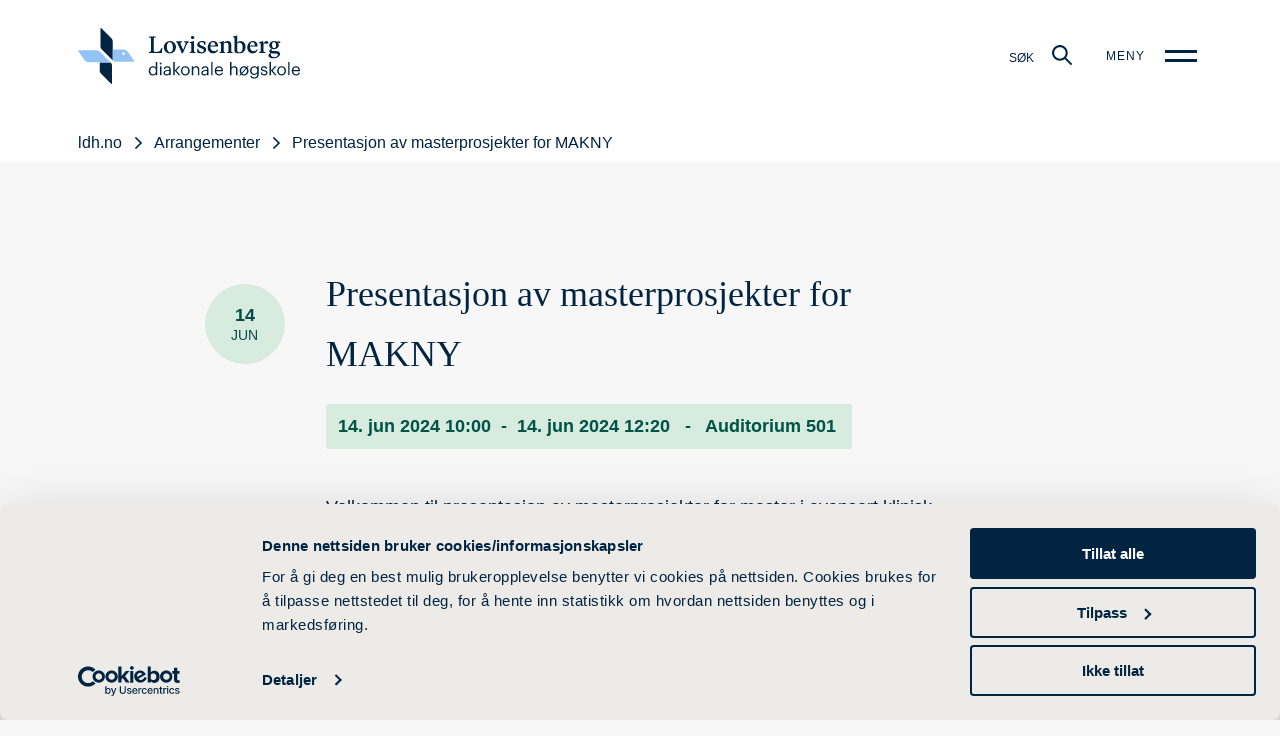

--- FILE ---
content_type: text/html;charset=utf-8
request_url: https://ldh.no/arrangementer/presentasjon-av-masterprosjekter-for-makny
body_size: 67437
content:
<!DOCTYPE html>
<html class="no-js" lang="nb" prefix="og: http://ogp.me/ns#">
  <head><meta name="facebook-domain-verification" content="nrzcxeyjjnwujoop2qbxij3up0wbcr" /><script id="Cookiebot" src="https://consent.cookiebot.com/uc.js" data-cbid="956c2eca-29be-447e-95a5-6026a5eada5d" data-blockingmode="auto" type="text/javascript"></script>
    <meta charset="UTF-8">
<meta http-equiv="X-UA-Compatible" content="IE=edge,chrome=1">
<meta name="viewport" content="width=device-width, initial-scale=1">
<!-- TODO: Add page title handeling -->
<title>Presentasjon av masterprosjekter for MAKNY - ldh.no</title>
<link rel="stylesheet" href="/_/asset/no.ldh/main.48b7b32756c44517ca75.css"/>

<link rel="apple-touch-icon" sizes="180x180" href="/_/asset/no.ldh/apple-touch-icon.png">
<link rel="icon" type="image/png" sizes="32x32" href="/_/asset/no.ldh/favicon-32x32.png">
<link rel="icon" type="image/png" sizes="16x16" href="/_/asset/no.ldh/favicon-16x16.png">
<!-- Enonic don't have any good solution for this. Lol. -->
<!--     <link rel="manifest" th:href="${assets['site.webmanifest']}"> -->

<!-- Google Tag Manager -->
<script>(function(w,d,s,l,i){w[l]=w[l]||[];w[l].push({'gtm.start':
new Date().getTime(),event:'gtm.js'});var f=d.getElementsByTagName(s)[0],
j=d.createElement(s),dl=l!='dataLayer'?'&l='+l:'';j.async=true;j.src=
'https://www.googletagmanager.com/gtm.js?id='+i+dl;f.parentNode.insertBefore(j,f);
})(window,document,'script','dataLayer','GTM-NTLSKP3');</script>
<!-- End Google Tag Manager -->

  <!-- Google tag (gtag.js) -->
  <script async src="https://www.googletagmanager.com/gtag/js?id=G-2VV4KRHDL0"></script>
  <script>
    window.dataLayer = window.dataLayer || [];
    function gtag(){dataLayer.push(arguments);}
    gtag('js', new Date());

    gtag('config', 'G-2VV4KRHDL0');
  </script><!-- Snap Pixel Code -->
<script type='text/javascript'>
(function(e,t,n){if(e.snaptr)return;var a=e.snaptr=function()
{a.handleRequest?a.handleRequest.apply(a,arguments):a.queue.push(arguments)};
a.queue=[];var s='script';r=t.createElement(s);r.async=!0;
r.src=n;var u=t.getElementsByTagName(s)[0];
u.parentNode.insertBefore(r,u);})(window,document,
'https://sc-static.net/scevent.min.js');

snaptr('init', 'aa833a3b-f01f-4098-9df5-863217d825a8', {
'user_email': '__INSERT_USER_EMAIL__'
});

snaptr('track', 'PAGE_VIEW');

</script>
<!-- End Snap Pixel Code --><meta name="description">

<meta property="og:title" content="Presentasjon av masterprosjekter for MAKNY">
<meta property="og:description">
<meta property="og:site_name" content="ldh.no">


<meta property="og:url" content="https://ldh.no/arrangementer/presentasjon-av-masterprosjekter-for-makny">

<meta property="og:type" content="article">
<meta property="og:locale" content="no"><!-- Google Tag Manager --><script>dataLayer = [];</script><script>(function(w,d,s,l,i){w[l]=w[l]||[];w[l].push({'gtm.start':new Date().getTime(),event:'gtm.js'});var f=d.getElementsByTagName(s)[0],j=d.createElement(s),dl=l!='dataLayer'?'&l='+l:'';j.async=true;j.src='//www.googletagmanager.com/gtm.js?id='+i+dl;f.parentNode.insertBefore(j,f);})(window,document,'script','dataLayer','GTM-KF7F9MPT');</script><!-- End Google Tag Manager --><!-- Facebook Pixel Code -->
<script>
!function(f,b,e,v,n,t,s){if(f.fbq)return;n=f.fbq=function(){n.callMethod?
n.callMethod.apply(n,arguments):n.queue.push(arguments)};if(!f._fbq)f._fbq=n;
n.push=n;n.loaded=!0;n.version='2.0';n.queue=[];t=b.createElement(e);t.async=!0;
t.src=v;s=b.getElementsByTagName(e)[0];s.parentNode.insertBefore(t,s)}(window,
document,'script','//connect.facebook.net/en_US/fbevents.js');
// Insert Your Facebook Pixel ID below.
fbq('init', "674772507217366");
fbq('track', 'PageView');
</script>
<!-- Insert Your Facebook Pixel ID below. -->
<noscript><img height="1" width="1" style="display:none"
src="https://www.facebook.com/tr?id=674772507217366&amp;ev=PageView&amp;noscript=1"
/></noscript>
<!-- End Facebook Pixel Code --><style type="text/css">.xp-formbuilder-form fieldset {border:0}</style></head>
  <body class="is-at-top"><!-- Google Tag Manager (noscript) --><noscript><iframe src="//www.googletagmanager.com/ns.html?id=GTM-KF7F9MPT" height="0" width="0" style="display:none;visibility:hidden"></iframe></noscript><!-- End Google Tag Manager (noscript) -->
    <!-- Google Tag Manager (noscript) -->
<noscript><iframe src="https://www.googletagmanager.com/ns.html?id=GTM-NTLSKP3"
height="0" width="0" style="display:none;visibility:hidden"></iframe></noscript>
<!-- End Google Tag Manager (noscript) -->

    <header class="grid-outer-padding grid-padding-s Header">
    <a href="/" class="Header__logo">
        <svg xmlns="http://www.w3.org/2000/svg" viewBox="0 0 850.4 214.2">
      <style>
        .LogoName {
          display: none;
        }

        @media only screen and (min-width: 1024px) {
          .LogoName {
            display: block;
          }
        }
      </style>
      <path fill="#012442"
        d="M124.9 131.7c3.3 3.3 5.2 7.8 5.2 12.5v68.3c0 1.5-1.8 2.3-2.9 1.2L88.4 175c-3.2-3.2-5-7.6-5-12.2v-31.1h41.5zm8-80.3c0-4.6-1.8-8.9-5-12.2L89.1.5C88-.6 86.2.2 86.2 1.7V70c0 4.7 1.9 9.2 5.2 12.5l41.5 41.5V51.4z" />
      <path fill="#92C3F4"
        d="M215.9 126.5l-25.4-35.9c-3.6-5.1-9.4-8.1-15.7-8.1H132.9V124l.7.7c2.9 2.9 6.9 4.6 11 4.6h70c1.3-.1 2.1-1.6 1.3-2.8zM174.6 103c-2.8 0-5.1-2.3-5.1-5.1s2.3-5.1 5.1-5.1 5.1 2.3 5.1 5.1-2.3 5.1-5.1 5.1zm-96.4 28.6h46.7L82.7 89.5c-2.9-2.9-6.9-4.6-11-4.6h-70c-1.4 0-2.2 1.6-1.4 2.7l25.4 35.8c3.6 5.1 9.5 8.1 15.7 8.1h36.8v.1z" />
      <path class="LogoName" fill="#012442"
        d="M272 92.4l1.5-.2c3.7-.5 5.8-1.7 5.8-5.1V40.9c0-3.4-2.1-4.6-5.8-5.1l-1.5-.2v-3.5h25.7v3.5l-1.5.2c-3.7.5-5.8 1.7-5.8 5.1v45.9c0 3.5 2 4.5 6.1 4.5h5c11.1-.3 13.6-3 17.6-15.2h3.8l-1.5 19.8H272v-3.5zm80-42.6c12.5-.2 23.5 9.8 23.2 23.5.3 13.6-10.7 24.1-23.2 23.8-12.5.3-23.5-9.8-23.2-23.5-.2-13.6 10.9-24.1 23.2-23.8zm-.5 4.2c-7.2 0-11.1 7.2-11.1 17.7 0 11 4.5 21.2 12.2 21.2 7.2 0 11.1-7.1 11.1-17.7 0-12.1-4.8-21.2-12.2-21.2zm72.9-3.1v3.4c-3.5.8-5.6 3.1-8.6 10l-13.8 32h-4.5l-13.7-31.8c-1.6-3.9-2.9-6.5-3.9-7.7-1-1.4-2.2-2.2-3.7-2.5v-3.4h22.3v3.4l-1.6.3c-3 .5-4.3 1.4-4.3 3.5 0 1 .5 2.5 1.3 4.6l8.7 21 8.5-20.5c1-2.5 1.5-4.2 1.5-5.4 0-2.1-1.2-3-3.8-3.4l-1.6-.3v-3.4h17.2zm3.7 41.7l1.5-.2c3.3-.5 4.4-1.5 4.4-5.2V62.4c0-3.5-.9-4.4-5.9-5.7V54l15.6-4.1h.8v37.4c0 3.6 1.1 4.7 4.4 5.2l1.5.2V96H428v-3.4zm10.8-62.5c3.5 0 6.5 2.9 6.5 6.3 0 3.3-3.1 6.2-6.5 6.2-3.5 0-6.5-2.9-6.5-6.2.1-3.4 3-6.3 6.5-6.3zm17.9 49.6h3.6c1.9 7.7 6.3 13.2 13.2 13.2 5.1 0 8.3-2.8 8.3-7.2 0-3.9-2.4-5.3-8.9-7.8l-3.2-1.2c-8.9-3.5-13.1-6.2-13.1-13.3 0-7.9 7.6-13.8 17.3-13.8 5.3 0 10 .9 14.3 2.6l-.4 11.8h-3.5c-1.9-6.8-5.7-10.2-11.3-10.2-4.4 0-7.5 2.6-7.5 6.3 0 3.4 2 5 8.3 7.5l3.1 1.3c9.9 3.9 13.8 6.6 13.8 13.7 0 4.4-1.6 7.9-4.9 10.6-3.3 2.6-7.6 4-12.7 4-6.6 0-12.7-1.5-16.7-3.7l.3-13.8zm80.2 3.4c-3.9 9.5-10.7 14-19.4 14-12 0-20.7-9.1-20.7-22.7 0-14.7 10-24.7 20.9-24.7 11.9 0 18.6 8.6 18.6 18.2 0 1.3 0 2.2-.1 2.7h-29.5c.3 12.3 6.6 18 15 18 5.4 0 9-2.3 12.7-7.1l2.5 1.6zm-10.9-16.7c-.5-7.6-3.6-12.6-9-12.6-5.1 0-9.2 4.5-10 12.6h19zm66.7 26.2v3.3h-22.2v-3.3l1.5-.2c3.2-.4 4.2-1.5 4.2-5.2V65.1c0-5.7-2.9-8.9-8.1-8.9-3.7 0-7 1.3-9.8 3.8v27.2c0 3.6 1.1 4.8 4.3 5.2l1.5.2v3.3h-22.3v-3.3l1.5-.2c3.3-.5 4.4-1.5 4.4-5.2V62.4c0-3.4-.9-4.3-5.9-5.7V54l15.3-4.1h.8v7.8c2.9-4.4 8.6-8.1 15.2-8.1 4.6 0 8 1.4 10.3 4 2.3 2.6 3.4 5.7 3.4 9.5v24.2c0 3.6 1.2 4.7 4.5 5.2l1.4.1zm25 4.4c-7.2 0-14.2-1.8-18.2-4.7V41c0-3.4-.9-4.2-5.9-5.6v-2.7l15.6-4.1h.8V56c2.5-3.4 7.1-6 13.2-6 10.6 0 18.6 8.6 18.6 22.2 0 14.7-9.4 24.8-24.1 24.8zm.4-40.9c-3.2 0-5.8 1-8 2.9v30.7c2.1 2.1 4.8 3.2 8.2 3.2 7.9 0 12.2-6.2 12.2-18.8 0-11.7-4.9-18-12.4-18zm70.3 27c-3.9 9.5-10.7 14-19.4 14-12 0-20.7-9.1-20.7-22.7 0-14.7 10-24.7 20.9-24.7 11.9 0 18.6 8.6 18.6 18.2 0 1.3 0 2.2-.1 2.7h-29.5c.3 12.3 6.6 18 15 18 5.4 0 9-2.3 12.7-7.1l2.5 1.6zm-10.9-16.7c-.5-7.6-3.6-12.6-9-12.6-5.1 0-9.2 4.5-10 12.6h19zm45.8-5.8c-1 0-2.3-.3-3.7-.9-1.5-.6-2.7-1-3.5-1-2.5 0-4.6 2.5-6 5.8v22.7c0 3.7 1.2 4.5 6.6 5.2l1.7.2v3.3h-24.8v-3.3l1.5-.2c3.3-.5 4.4-1.5 4.4-5.2V62.4c0-3.4-.9-4.3-5.9-5.7V54l15.3-4.1h.8V61c2.1-5.8 6.3-11 12-11 3.5 0 6.6 1.9 8.1 3.8-.9 3.5-3.5 6.8-6.5 6.8zm50.8-3.5h-8.5c2.4 2.4 3.5 5.2 3.5 8.5 0 8.6-8.6 15.5-18.4 15.5-2.4 0-4.7-.4-7.1-1.2-1.9 1.2-2.8 2.5-2.8 4.2 0 2.9 2.8 4.1 9.8 4.1h6.3c11.4 0 17.1 3.5 17.1 10.3 0 9-10.5 17.5-25.7 17.5-11.2 0-18.7-4.4-18.7-10.8 0-4.3 3.5-7.6 8.6-9.4-3.7-1.5-5.6-3.8-5.6-7.1 0-4.3 3.4-7.6 8.7-9.6-5.5-2.8-9-7.7-9-13.6 0-8.7 8.4-15.6 17.8-15.6 3.2 0 6.5.6 9.6 2h15.4l-1 5.2zM738.5 102c0 5.8 5.6 9.5 14 9.5 8.1 0 12.9-3.9 12.9-8.7 0-3.6-2.5-5.5-9.6-5.5H749c-3.1 0-5.8-.3-8.1-.8-1.6 1.3-2.4 3.2-2.4 5.5zm11.9-48.3c-4.5 0-7.4 4.5-7.4 11.1 0 7 3.5 12.3 8.4 12.3 4.5 0 7.5-4.5 7.5-11 0-7-3.7-12.4-8.5-12.4zM271 164.6v-.5c0-10.5 6.6-18 16.1-18 5.7 0 9.3 2.8 11.2 6.1v-22h5.5v50.9h-5.5v-5.9c-2 3.4-6.8 6.5-11.8 6.5-9 .1-15.5-6.3-15.5-17.1zm27.5-.4v-.5c0-8.8-4.2-13-10.9-13-6.8 0-10.9 4.8-10.9 13.2v.5c0 8.7 4.7 12.8 10.5 12.8 6.3 0 11.3-4.2 11.3-13zm14.6-28.2c0-2 1.6-3.6 3.6-3.6s3.6 1.6 3.6 3.6-1.6 3.6-3.6 3.6c-1.9 0-3.6-1.7-3.6-3.6zm1 10.7h5.5v34.4h-5.5v-34.4zm13.3 24.9c0-8 8.4-10.7 17.2-10.7h4.9v-2.5c0-5.5-2.1-7.8-7.4-7.8-4.7 0-7.4 2-7.9 6.2h-5.5c.7-7.8 7-10.7 13.6-10.7s12.6 2.7 12.6 12.3v22.7h-5.5v-4.3c-2.6 3.2-5.7 4.9-10.7 4.9-6.3.1-11.3-3-11.3-10.1zm22.1-2.5v-4.3h-4.7c-6.9 0-12 1.7-12 6.8 0 3.6 1.7 5.8 6.5 5.8 5.8 0 10.2-2.9 10.2-8.3zm15.6-38.8h5.5v32.3l14.3-15.9h6.4l-14.7 16 16 18.4H386l-15.3-17.8v17.8h-5.5v-50.8zm29 34v-.5c0-10.3 7.2-17.6 16.9-17.6s16.9 7.2 16.9 17.5v.5c0 10.4-7.2 17.6-17 17.6s-16.8-7.5-16.8-17.5zm28.1 0v-.5c0-8-4.4-13.1-11.3-13.1s-11.2 5.1-11.2 13v.5c0 7.8 4.3 13 11.2 13 7 0 11.3-5.2 11.3-12.9zm13.9-17.6h5.5v5.5c1.6-3.2 5.4-6.1 11.1-6.1 7.1 0 12.1 3.9 12.1 13.9v21.1h-5.5v-21.5c0-6.1-2.6-8.8-8.1-8.8-5.1 0-9.6 3.2-9.6 9.4v20.9h-5.5v-34.4zm36.2 24.9c0-8 8.4-10.7 17.2-10.7h4.9v-2.5c0-5.5-2.1-7.8-7.4-7.8-4.7 0-7.4 2-7.9 6.2h-5.5c.7-7.8 7-10.7 13.6-10.7s12.6 2.7 12.6 12.3v22.7h-5.5v-4.3c-2.6 3.2-5.7 4.9-10.7 4.9-6.2.1-11.3-3-11.3-10.1zm22.2-2.5v-4.3h-4.7c-6.9 0-12 1.7-12 6.8 0 3.6 1.7 5.8 6.5 5.8 5.8 0 10.2-2.9 10.2-8.3zm15.6-38.8h5.5v50.9h-5.5v-50.9zm13.7 34v-.5c0-10.4 6.6-17.6 16.1-17.6 8 0 15.5 4.8 15.5 17.1v1.8h-25.9c.3 7.8 4 12.2 11.1 12.2 5.3 0 8.4-2 9.1-6h5.5c-1.2 6.9-6.9 10.5-14.7 10.5-9.8 0-16.7-6.9-16.7-17.5zm26-3.7c-.5-7.1-4.2-9.9-9.9-9.9-5.6 0-9.3 3.8-10.3 9.9h20.2zm32.7-30.3h5.5v21.9c1.6-3.2 5.4-6.1 11.1-6.1 7.1 0 12.1 3.9 12.1 13.9v21.1h-5.5v-21.5c0-6.1-2.6-8.8-8.1-8.8-5.1 0-9.6 3.2-9.6 9.4v20.9h-5.5v-50.8zm35.3 50.8l5.1-5.6c-2.3-3-3.6-6.8-3.6-11.3v-.5c0-10.3 7.2-17.6 16.9-17.6 3.9 0 7.5 1.2 10.3 3.3l4.5-4.9 2.9 2.5-4.6 5.1c2.4 3 3.9 7 3.9 11.5v.5c0 10.4-7.2 17.6-17 17.6-4.1 0-7.7-1.3-10.5-3.6l-4.9 5.4-3-2.4zm8.7-9.5l16.6-18.4c-1.8-1.6-4.2-2.4-7-2.4-6.9 0-11.3 5.1-11.3 13v.5c.1 2.8.6 5.2 1.7 7.3zm20.9-7.3v-.5c0-3-.7-5.6-1.8-7.7l-16.8 18.5c1.9 1.7 4.3 2.6 7.4 2.6 6.9 0 11.2-5.2 11.2-12.9zm12.4 18.8h5.6c.8 3.9 4.1 6 9.9 6 6.8 0 11.1-3.2 11.1-10.6v-5c-2 3.4-6.6 6.5-11.6 6.5-9 0-15.7-6.8-15.7-16.3v-.5c0-9.3 6.6-17.1 16.1-17.1 5.7 0 9.3 2.8 11.3 6.1v-5.5h5.5v32.1c-.1 10-6.8 14.9-16.4 14.9-10.4 0-14.9-4.8-15.8-10.6zm26.8-19.8v-.5c0-7.7-4.2-12.2-10.9-12.2-6.8 0-10.9 5.1-10.9 12.3v.5c0 7.5 4.8 12 10.6 12 6.3.1 11.2-4.4 11.2-12.1zm13.2 7.3h5.3c.4 4.1 2.6 6.6 8.1 6.6 5.2 0 7.5-1.8 7.5-5.5 0-3.6-2.7-4.8-8-5.8-8.9-1.6-12-4.1-12-10.1 0-6.4 6.3-9.7 11.6-9.7 6.2 0 11.5 2.5 12.4 9.9h-5.3c-.8-3.8-2.9-5.4-7.2-5.4-3.9 0-6.5 2-6.5 4.9 0 3.1 1.7 4.3 8 5.5 7.1 1.3 12.1 2.9 12.1 10.2 0 6.3-4.3 10.5-12.6 10.5-8.2.1-13.1-4.1-13.4-11.1zm34.1-40.3h5.5v32.3l14.3-15.9h6.4l-14.7 16 16 18.4h-6.6l-15.3-17.8v17.8H734v-50.8zm29.1 34v-.5c0-10.3 7.2-17.6 16.9-17.6s16.9 7.2 16.9 17.5v.5c0 10.4-7.2 17.6-17 17.6s-16.8-7.5-16.8-17.5zm28.1 0v-.5c0-8-4.4-13.1-11.2-13.1-6.9 0-11.3 5.1-11.3 13v.5c0 7.8 4.3 13 11.3 13 6.9 0 11.2-5.2 11.2-12.9zm14-34h5.5v50.9h-5.5v-50.9zm13.7 34v-.5c0-10.4 6.6-17.6 16.1-17.6 8 0 15.5 4.8 15.5 17.1v1.8h-25.9c.3 7.8 4 12.2 11.1 12.2 5.3 0 8.4-2 9.1-6h5.5c-1.2 6.9-6.9 10.5-14.7 10.5-9.8 0-16.7-6.9-16.7-17.5zm26-3.7c-.5-7.1-4.2-9.9-9.9-9.9-5.6 0-9.3 3.8-10.3 9.9h20.2z" />
    </svg>
    </a>
    <div class="Header__menu-wrapper">
        <div class="Header__search">
          <label for="SiteSearch__trigger">
            <span>Søk</span>
            <svg class="icon">
              <use xlink:href="#icon_search" />
            </svg>
          </label>
        </div>
        <div class="Header__nav">
            <input type="checkbox" id="Header__nav__trigger" class="is-hidden">
            <label for="Header__nav__trigger" class="Header__nav__trigger">
              <span class="Header__nav__trigger--text">Meny</span>
              <span class="Burger"></span>
            </label>

            <div class="Header__nav__overlay NavMain">

                <div class="grid-container">
                  <div class="grid-x align-middle NavMain__head NavMain__head--mobile">

                    <div class="NavMain__head--logo">
                      <a href="/">
                        <svg xmlns="http://www.w3.org/2000/svg" viewBox="0 0 850.4 214.2">
                        <style>
                          .LogoName {
                            display: none;
                          }

                          @media only screen and (min-width: 1024px) {
                            .LogoName {
                              display: block;
                            }
                          }
                        </style>
                        <path fill="#ffffff" d="M124.9 131.7c3.3 3.3 5.2 7.8 5.2 12.5v68.3c0 1.5-1.8 2.3-2.9 1.2L88.4 175c-3.2-3.2-5-7.6-5-12.2v-31.1h41.5zm8-80.3c0-4.6-1.8-8.9-5-12.2L89.1.5C88-.6 86.2.2 86.2 1.7V70c0 4.7 1.9 9.2 5.2 12.5l41.5 41.5V51.4z"></path>
                        <path fill="#ffffff" d="M215.9 126.5l-25.4-35.9c-3.6-5.1-9.4-8.1-15.7-8.1H132.9V124l.7.7c2.9 2.9 6.9 4.6 11 4.6h70c1.3-.1 2.1-1.6 1.3-2.8zM174.6 103c-2.8 0-5.1-2.3-5.1-5.1s2.3-5.1 5.1-5.1 5.1 2.3 5.1 5.1-2.3 5.1-5.1 5.1zm-96.4 28.6h46.7L82.7 89.5c-2.9-2.9-6.9-4.6-11-4.6h-70c-1.4 0-2.2 1.6-1.4 2.7l25.4 35.8c3.6 5.1 9.5 8.1 15.7 8.1h36.8v.1z"></path>
                        <path class="LogoName" fill="#ffffff" d="M272 92.4l1.5-.2c3.7-.5 5.8-1.7 5.8-5.1V40.9c0-3.4-2.1-4.6-5.8-5.1l-1.5-.2v-3.5h25.7v3.5l-1.5.2c-3.7.5-5.8 1.7-5.8 5.1v45.9c0 3.5 2 4.5 6.1 4.5h5c11.1-.3 13.6-3 17.6-15.2h3.8l-1.5 19.8H272v-3.5zm80-42.6c12.5-.2 23.5 9.8 23.2 23.5.3 13.6-10.7 24.1-23.2 23.8-12.5.3-23.5-9.8-23.2-23.5-.2-13.6 10.9-24.1 23.2-23.8zm-.5 4.2c-7.2 0-11.1 7.2-11.1 17.7 0 11 4.5 21.2 12.2 21.2 7.2 0 11.1-7.1 11.1-17.7 0-12.1-4.8-21.2-12.2-21.2zm72.9-3.1v3.4c-3.5.8-5.6 3.1-8.6 10l-13.8 32h-4.5l-13.7-31.8c-1.6-3.9-2.9-6.5-3.9-7.7-1-1.4-2.2-2.2-3.7-2.5v-3.4h22.3v3.4l-1.6.3c-3 .5-4.3 1.4-4.3 3.5 0 1 .5 2.5 1.3 4.6l8.7 21 8.5-20.5c1-2.5 1.5-4.2 1.5-5.4 0-2.1-1.2-3-3.8-3.4l-1.6-.3v-3.4h17.2zm3.7 41.7l1.5-.2c3.3-.5 4.4-1.5 4.4-5.2V62.4c0-3.5-.9-4.4-5.9-5.7V54l15.6-4.1h.8v37.4c0 3.6 1.1 4.7 4.4 5.2l1.5.2V96H428v-3.4zm10.8-62.5c3.5 0 6.5 2.9 6.5 6.3 0 3.3-3.1 6.2-6.5 6.2-3.5 0-6.5-2.9-6.5-6.2.1-3.4 3-6.3 6.5-6.3zm17.9 49.6h3.6c1.9 7.7 6.3 13.2 13.2 13.2 5.1 0 8.3-2.8 8.3-7.2 0-3.9-2.4-5.3-8.9-7.8l-3.2-1.2c-8.9-3.5-13.1-6.2-13.1-13.3 0-7.9 7.6-13.8 17.3-13.8 5.3 0 10 .9 14.3 2.6l-.4 11.8h-3.5c-1.9-6.8-5.7-10.2-11.3-10.2-4.4 0-7.5 2.6-7.5 6.3 0 3.4 2 5 8.3 7.5l3.1 1.3c9.9 3.9 13.8 6.6 13.8 13.7 0 4.4-1.6 7.9-4.9 10.6-3.3 2.6-7.6 4-12.7 4-6.6 0-12.7-1.5-16.7-3.7l.3-13.8zm80.2 3.4c-3.9 9.5-10.7 14-19.4 14-12 0-20.7-9.1-20.7-22.7 0-14.7 10-24.7 20.9-24.7 11.9 0 18.6 8.6 18.6 18.2 0 1.3 0 2.2-.1 2.7h-29.5c.3 12.3 6.6 18 15 18 5.4 0 9-2.3 12.7-7.1l2.5 1.6zm-10.9-16.7c-.5-7.6-3.6-12.6-9-12.6-5.1 0-9.2 4.5-10 12.6h19zm66.7 26.2v3.3h-22.2v-3.3l1.5-.2c3.2-.4 4.2-1.5 4.2-5.2V65.1c0-5.7-2.9-8.9-8.1-8.9-3.7 0-7 1.3-9.8 3.8v27.2c0 3.6 1.1 4.8 4.3 5.2l1.5.2v3.3h-22.3v-3.3l1.5-.2c3.3-.5 4.4-1.5 4.4-5.2V62.4c0-3.4-.9-4.3-5.9-5.7V54l15.3-4.1h.8v7.8c2.9-4.4 8.6-8.1 15.2-8.1 4.6 0 8 1.4 10.3 4 2.3 2.6 3.4 5.7 3.4 9.5v24.2c0 3.6 1.2 4.7 4.5 5.2l1.4.1zm25 4.4c-7.2 0-14.2-1.8-18.2-4.7V41c0-3.4-.9-4.2-5.9-5.6v-2.7l15.6-4.1h.8V56c2.5-3.4 7.1-6 13.2-6 10.6 0 18.6 8.6 18.6 22.2 0 14.7-9.4 24.8-24.1 24.8zm.4-40.9c-3.2 0-5.8 1-8 2.9v30.7c2.1 2.1 4.8 3.2 8.2 3.2 7.9 0 12.2-6.2 12.2-18.8 0-11.7-4.9-18-12.4-18zm70.3 27c-3.9 9.5-10.7 14-19.4 14-12 0-20.7-9.1-20.7-22.7 0-14.7 10-24.7 20.9-24.7 11.9 0 18.6 8.6 18.6 18.2 0 1.3 0 2.2-.1 2.7h-29.5c.3 12.3 6.6 18 15 18 5.4 0 9-2.3 12.7-7.1l2.5 1.6zm-10.9-16.7c-.5-7.6-3.6-12.6-9-12.6-5.1 0-9.2 4.5-10 12.6h19zm45.8-5.8c-1 0-2.3-.3-3.7-.9-1.5-.6-2.7-1-3.5-1-2.5 0-4.6 2.5-6 5.8v22.7c0 3.7 1.2 4.5 6.6 5.2l1.7.2v3.3h-24.8v-3.3l1.5-.2c3.3-.5 4.4-1.5 4.4-5.2V62.4c0-3.4-.9-4.3-5.9-5.7V54l15.3-4.1h.8V61c2.1-5.8 6.3-11 12-11 3.5 0 6.6 1.9 8.1 3.8-.9 3.5-3.5 6.8-6.5 6.8zm50.8-3.5h-8.5c2.4 2.4 3.5 5.2 3.5 8.5 0 8.6-8.6 15.5-18.4 15.5-2.4 0-4.7-.4-7.1-1.2-1.9 1.2-2.8 2.5-2.8 4.2 0 2.9 2.8 4.1 9.8 4.1h6.3c11.4 0 17.1 3.5 17.1 10.3 0 9-10.5 17.5-25.7 17.5-11.2 0-18.7-4.4-18.7-10.8 0-4.3 3.5-7.6 8.6-9.4-3.7-1.5-5.6-3.8-5.6-7.1 0-4.3 3.4-7.6 8.7-9.6-5.5-2.8-9-7.7-9-13.6 0-8.7 8.4-15.6 17.8-15.6 3.2 0 6.5.6 9.6 2h15.4l-1 5.2zM738.5 102c0 5.8 5.6 9.5 14 9.5 8.1 0 12.9-3.9 12.9-8.7 0-3.6-2.5-5.5-9.6-5.5H749c-3.1 0-5.8-.3-8.1-.8-1.6 1.3-2.4 3.2-2.4 5.5zm11.9-48.3c-4.5 0-7.4 4.5-7.4 11.1 0 7 3.5 12.3 8.4 12.3 4.5 0 7.5-4.5 7.5-11 0-7-3.7-12.4-8.5-12.4zM271 164.6v-.5c0-10.5 6.6-18 16.1-18 5.7 0 9.3 2.8 11.2 6.1v-22h5.5v50.9h-5.5v-5.9c-2 3.4-6.8 6.5-11.8 6.5-9 .1-15.5-6.3-15.5-17.1zm27.5-.4v-.5c0-8.8-4.2-13-10.9-13-6.8 0-10.9 4.8-10.9 13.2v.5c0 8.7 4.7 12.8 10.5 12.8 6.3 0 11.3-4.2 11.3-13zm14.6-28.2c0-2 1.6-3.6 3.6-3.6s3.6 1.6 3.6 3.6-1.6 3.6-3.6 3.6c-1.9 0-3.6-1.7-3.6-3.6zm1 10.7h5.5v34.4h-5.5v-34.4zm13.3 24.9c0-8 8.4-10.7 17.2-10.7h4.9v-2.5c0-5.5-2.1-7.8-7.4-7.8-4.7 0-7.4 2-7.9 6.2h-5.5c.7-7.8 7-10.7 13.6-10.7s12.6 2.7 12.6 12.3v22.7h-5.5v-4.3c-2.6 3.2-5.7 4.9-10.7 4.9-6.3.1-11.3-3-11.3-10.1zm22.1-2.5v-4.3h-4.7c-6.9 0-12 1.7-12 6.8 0 3.6 1.7 5.8 6.5 5.8 5.8 0 10.2-2.9 10.2-8.3zm15.6-38.8h5.5v32.3l14.3-15.9h6.4l-14.7 16 16 18.4H386l-15.3-17.8v17.8h-5.5v-50.8zm29 34v-.5c0-10.3 7.2-17.6 16.9-17.6s16.9 7.2 16.9 17.5v.5c0 10.4-7.2 17.6-17 17.6s-16.8-7.5-16.8-17.5zm28.1 0v-.5c0-8-4.4-13.1-11.3-13.1s-11.2 5.1-11.2 13v.5c0 7.8 4.3 13 11.2 13 7 0 11.3-5.2 11.3-12.9zm13.9-17.6h5.5v5.5c1.6-3.2 5.4-6.1 11.1-6.1 7.1 0 12.1 3.9 12.1 13.9v21.1h-5.5v-21.5c0-6.1-2.6-8.8-8.1-8.8-5.1 0-9.6 3.2-9.6 9.4v20.9h-5.5v-34.4zm36.2 24.9c0-8 8.4-10.7 17.2-10.7h4.9v-2.5c0-5.5-2.1-7.8-7.4-7.8-4.7 0-7.4 2-7.9 6.2h-5.5c.7-7.8 7-10.7 13.6-10.7s12.6 2.7 12.6 12.3v22.7h-5.5v-4.3c-2.6 3.2-5.7 4.9-10.7 4.9-6.2.1-11.3-3-11.3-10.1zm22.2-2.5v-4.3h-4.7c-6.9 0-12 1.7-12 6.8 0 3.6 1.7 5.8 6.5 5.8 5.8 0 10.2-2.9 10.2-8.3zm15.6-38.8h5.5v50.9h-5.5v-50.9zm13.7 34v-.5c0-10.4 6.6-17.6 16.1-17.6 8 0 15.5 4.8 15.5 17.1v1.8h-25.9c.3 7.8 4 12.2 11.1 12.2 5.3 0 8.4-2 9.1-6h5.5c-1.2 6.9-6.9 10.5-14.7 10.5-9.8 0-16.7-6.9-16.7-17.5zm26-3.7c-.5-7.1-4.2-9.9-9.9-9.9-5.6 0-9.3 3.8-10.3 9.9h20.2zm32.7-30.3h5.5v21.9c1.6-3.2 5.4-6.1 11.1-6.1 7.1 0 12.1 3.9 12.1 13.9v21.1h-5.5v-21.5c0-6.1-2.6-8.8-8.1-8.8-5.1 0-9.6 3.2-9.6 9.4v20.9h-5.5v-50.8zm35.3 50.8l5.1-5.6c-2.3-3-3.6-6.8-3.6-11.3v-.5c0-10.3 7.2-17.6 16.9-17.6 3.9 0 7.5 1.2 10.3 3.3l4.5-4.9 2.9 2.5-4.6 5.1c2.4 3 3.9 7 3.9 11.5v.5c0 10.4-7.2 17.6-17 17.6-4.1 0-7.7-1.3-10.5-3.6l-4.9 5.4-3-2.4zm8.7-9.5l16.6-18.4c-1.8-1.6-4.2-2.4-7-2.4-6.9 0-11.3 5.1-11.3 13v.5c.1 2.8.6 5.2 1.7 7.3zm20.9-7.3v-.5c0-3-.7-5.6-1.8-7.7l-16.8 18.5c1.9 1.7 4.3 2.6 7.4 2.6 6.9 0 11.2-5.2 11.2-12.9zm12.4 18.8h5.6c.8 3.9 4.1 6 9.9 6 6.8 0 11.1-3.2 11.1-10.6v-5c-2 3.4-6.6 6.5-11.6 6.5-9 0-15.7-6.8-15.7-16.3v-.5c0-9.3 6.6-17.1 16.1-17.1 5.7 0 9.3 2.8 11.3 6.1v-5.5h5.5v32.1c-.1 10-6.8 14.9-16.4 14.9-10.4 0-14.9-4.8-15.8-10.6zm26.8-19.8v-.5c0-7.7-4.2-12.2-10.9-12.2-6.8 0-10.9 5.1-10.9 12.3v.5c0 7.5 4.8 12 10.6 12 6.3.1 11.2-4.4 11.2-12.1zm13.2 7.3h5.3c.4 4.1 2.6 6.6 8.1 6.6 5.2 0 7.5-1.8 7.5-5.5 0-3.6-2.7-4.8-8-5.8-8.9-1.6-12-4.1-12-10.1 0-6.4 6.3-9.7 11.6-9.7 6.2 0 11.5 2.5 12.4 9.9h-5.3c-.8-3.8-2.9-5.4-7.2-5.4-3.9 0-6.5 2-6.5 4.9 0 3.1 1.7 4.3 8 5.5 7.1 1.3 12.1 2.9 12.1 10.2 0 6.3-4.3 10.5-12.6 10.5-8.2.1-13.1-4.1-13.4-11.1zm34.1-40.3h5.5v32.3l14.3-15.9h6.4l-14.7 16 16 18.4h-6.6l-15.3-17.8v17.8H734v-50.8zm29.1 34v-.5c0-10.3 7.2-17.6 16.9-17.6s16.9 7.2 16.9 17.5v.5c0 10.4-7.2 17.6-17 17.6s-16.8-7.5-16.8-17.5zm28.1 0v-.5c0-8-4.4-13.1-11.2-13.1-6.9 0-11.3 5.1-11.3 13v.5c0 7.8 4.3 13 11.3 13 6.9 0 11.2-5.2 11.2-12.9zm14-34h5.5v50.9h-5.5v-50.9zm13.7 34v-.5c0-10.4 6.6-17.6 16.1-17.6 8 0 15.5 4.8 15.5 17.1v1.8h-25.9c.3 7.8 4 12.2 11.1 12.2 5.3 0 8.4-2 9.1-6h5.5c-1.2 6.9-6.9 10.5-14.7 10.5-9.8 0-16.7-6.9-16.7-17.5zm26-3.7c-.5-7.1-4.2-9.9-9.9-9.9-5.6 0-9.3 3.8-10.3 9.9h20.2z"></path>
                        </svg>
                      </a>
                    </div>

                    <div class="NavMain__head--options">

                      <label class="NavMain__SiteSearch--trigger" for="SiteSearch__trigger">
                        <span>Søk</span>
                        <svg class="icon"><use xlink:href="#icon_search" /></svg>
                        <span class="visually-hidden">meny</span>
                      </label>

                      <a class="language" href="https://ldh.no:443/en">
                        
                          <span>EN</span>
                          <span class="divider">/</span>
                        
                          <span class="active">NO</span>
                          
                        
                      </a>

                    </div>

                  </div>
                </div>

                <div class="grid-container grid-flex">
                    <nav class="NavMain__items">
                        <ul>
                            <li class="item has-children">
                                <!-- If has sub navigation -->
                                <input type="radio" name="nav-main-trigger" id="nav-main-item-trigger-0" class="is-hidden">
                                <label class="NavMain__sub-trigger" for="nav-main-item-trigger-0">Studietilbud</label>
                                <a class="NavMain__parent-link" href="/studietilbud">Studietilbud</a>
                                <!-- If no sub menu -->
                                

                                <!-- If  sub menu -->
                                <ul class="sub-menu">
                                    <!-- Top level -->
                                    <li class="item item--is-parent has-children">
                                        <a href="/studietilbud">Oversikt</a>
                                    </li>

                                    <!-- Sub items -->
                                    <li class="item">
                                        <a href="/studietilbud/bachelor-i-sykepleie">Bachelor i sykepleie</a>
                                    </li>
                                    <li class="item">
                                        <a href="/studietilbud/masterstudier">Masterstudier</a>
                                    </li>
                                    <li class="item">
                                        <a href="/studietilbud/videreutdanninger">Videreutdanninger</a>
                                    </li>
                                    <li class="item">
                                        <a href="/studietilbud/kurs">Kurs</a>
                                    </li>
                                    <li class="item">
                                        <a href="/student/opptak">Opptak</a>
                                    </li>
                                </ul>
                            </li>
                            <li class="item has-children">
                                <!-- If has sub navigation -->
                                <input type="radio" name="nav-main-trigger" id="nav-main-item-trigger-1" class="is-hidden">
                                <label class="NavMain__sub-trigger" for="nav-main-item-trigger-1">Forskning</label>
                                <a class="NavMain__parent-link" href="/forskning">Forskning</a>
                                <!-- If no sub menu -->
                                

                                <!-- If  sub menu -->
                                <ul class="sub-menu">
                                    <!-- Top level -->
                                    <li class="item item--is-parent has-children">
                                        <a href="/forskning">Oversikt</a>
                                    </li>

                                    <!-- Sub items -->
                                    <li class="item">
                                        <a href="/forskning/fou">Forskning og utviklingsarbeid</a>
                                    </li>
                                    <li class="item">
                                        <a href="/forskning/forskningsgrupper">Forskningsgrupper</a>
                                    </li>
                                    <li class="item">
                                        <a href="/forskning/informasjon-om-samarbeidsprosjekt1">Samarbeidsprosjekter</a>
                                    </li>
                                    <li class="item">
                                        <a href="/forskning/utviklingsprosjekter">Forsknings- og utviklingsprosjekter</a>
                                    </li>
                                    <li class="item">
                                        <a href="/forskning/phd-forum">PhD-forum</a>
                                    </li>
                                </ul>
                            </li>
                            <li class="item has-children">
                                <!-- If has sub navigation -->
                                <input type="radio" name="nav-main-trigger" id="nav-main-item-trigger-2" class="is-hidden">
                                <label class="NavMain__sub-trigger" for="nav-main-item-trigger-2">Student</label>
                                <a class="NavMain__parent-link" href="/student">Student</a>
                                <!-- If no sub menu -->
                                

                                <!-- If  sub menu -->
                                <ul class="sub-menu">
                                    <!-- Top level -->
                                    <li class="item item--is-parent has-children">
                                        <a href="/student">Oversikt</a>
                                    </li>

                                    <!-- Sub items -->
                                    <li class="item">
                                        <a href="/student/eksamen">Eksamen</a>
                                    </li>
                                    <li class="item">
                                        <a href="/student/praksis">Praksis</a>
                                    </li>
                                    <li class="item">
                                        <a href="/student/undervisning-og-studielop">Undervisning og studieløp</a>
                                    </li>
                                    <li class="item">
                                        <a href="/student/klinisk-laeringslab-kll--simulering-ferdighetstrening-og-teknologi">Klinisk læringslab</a>
                                    </li>
                                    <li class="item">
                                        <a href="/student/si-ifra">Si ifra</a>
                                    </li>
                                    <li class="item">
                                        <a href="/student/velferdsordning">Velferdsordning</a>
                                    </li>
                                    <li class="item">
                                        <a href="/student/Studentmiljo-studentmedvirkning">Studentparlamentet og studentmiljø</a>
                                    </li>
                                    <li class="item">
                                        <a href="/arrangementer">Arrangementer</a>
                                    </li>
                                </ul>
                            </li>
                            <li class="item has-children">
                                <!-- If has sub navigation -->
                                <input type="radio" name="nav-main-trigger" id="nav-main-item-trigger-3" class="is-hidden">
                                <label class="NavMain__sub-trigger" for="nav-main-item-trigger-3">Bibliotek</label>
                                <a class="NavMain__parent-link" href="/bibliotek">Bibliotek</a>
                                <!-- If no sub menu -->
                                

                                <!-- If  sub menu -->
                                <ul class="sub-menu">
                                    <!-- Top level -->
                                    <li class="item item--is-parent has-children">
                                        <a href="/bibliotek">Oversikt</a>
                                    </li>

                                    <!-- Sub items -->
                                    <li class="item">
                                        <a href="/bibliotek/lane-bestille-og-fornye">Låne, bestille og fornye</a>
                                    </li>
                                    <li class="item">
                                        <a href="/bibliotek/oppgaveskriving">Oppgaveskriving</a>
                                    </li>
                                    <li class="item">
                                        <a href="/bibliotek/forskningsstotte-ansatte">Forskningsstøtte for ansatte</a>
                                    </li>
                                    <li class="item">
                                        <a href="/bibliotek/kurs">Kurs og veiledning</a>
                                    </li>
                                    <li class="item">
                                        <a href="/bibliotek/databaser-og-nettressurser">Databaser og nettressurser</a>
                                    </li>
                                    <li class="item">
                                        <a href="/bibliotek/om-oss">Om oss </a>
                                    </li>
                                </ul>
                            </li>
                            <li class="item has-children">
                                <!-- If has sub navigation -->
                                <input type="radio" name="nav-main-trigger" id="nav-main-item-trigger-4" class="is-hidden">
                                <label class="NavMain__sub-trigger" for="nav-main-item-trigger-4">Læringsstøtte og IT</label>
                                <a class="NavMain__parent-link" href="/laeringsstotte">Læringsstøtte og IT</a>
                                <!-- If no sub menu -->
                                

                                <!-- If  sub menu -->
                                <ul class="sub-menu">
                                    <!-- Top level -->
                                    <li class="item item--is-parent has-children">
                                        <a href="/laeringsstotte">Oversikt</a>
                                    </li>

                                    <!-- Sub items -->
                                    <li class="item">
                                        <a href="/laeringsstotte">Om læringsstøtteenheten</a>
                                    </li>
                                    <li class="item">
                                        <a href="/laeringsstotte/laeringsstotte-for-ansatte">For ansatte</a>
                                    </li>
                                    <li class="item">
                                        <a href="/laeringsstotte/laeringsstotte-for-studenter">For studenter</a>
                                    </li>
                                    <li class="item">
                                        <a href="/laeringsstotte/laeringsstotte-for-eksterne-forelesere-sensorer">For eksterne forelesere/sensorer</a>
                                    </li>
                                    <li class="item">
                                        <a href="/laeringsstotte/topp-n">TOPP-N</a>
                                    </li>
                                    <li class="item">
                                        <a href="/laeringsstotte/universell-utforming-av-digitalt-laeringsmiljo">Universell utforming</a>
                                    </li>
                                </ul>
                            </li>
                            <li class="item has-children">
                                <!-- If has sub navigation -->
                                <input type="radio" name="nav-main-trigger" id="nav-main-item-trigger-5" class="is-hidden">
                                <label class="NavMain__sub-trigger" for="nav-main-item-trigger-5">Internasjonalisering</label>
                                <a class="NavMain__parent-link" href="/internasjonalisering">Internasjonalisering</a>
                                <!-- If no sub menu -->
                                

                                <!-- If  sub menu -->
                                <ul class="sub-menu">
                                    <!-- Top level -->
                                    <li class="item item--is-parent has-children">
                                        <a href="/internasjonalisering">Oversikt</a>
                                    </li>

                                    <!-- Sub items -->
                                    <li class="item">
                                        <a href="/internasjonalisering">Internasjonalisering</a>
                                    </li>
                                    <li class="item">
                                        <a href="/internasjonalisering/utveksling-for-bachelorstudenter">Land og studiesteder for bachelor</a>
                                    </li>
                                    <li class="item">
                                        <a href="/internasjonalisering/utveksling-for-mevu-studenter">Land og studiesteder for MEVU</a>
                                    </li>
                                    <li class="item">
                                        <a href="/internasjonalisering/hvordan-soke">Hvordan søke?</a>
                                    </li>
                                </ul>
                            </li>
                            <li class="item has-children">
                                <!-- If has sub navigation -->
                                <input type="radio" name="nav-main-trigger" id="nav-main-item-trigger-6" class="is-hidden">
                                <label class="NavMain__sub-trigger" for="nav-main-item-trigger-6">Om oss</label>
                                <a class="NavMain__parent-link" href="/om-ldh">Om oss</a>
                                <!-- If no sub menu -->
                                

                                <!-- If  sub menu -->
                                <ul class="sub-menu">
                                    <!-- Top level -->
                                    <li class="item item--is-parent has-children">
                                        <a href="/om-ldh">Oversikt</a>
                                    </li>

                                    <!-- Sub items -->
                                    <li class="item">
                                        <a href="/om-ldh">Om oss</a>
                                    </li>
                                    <li class="item">
                                        <a href="/ansatte">Ansatte</a>
                                    </li>
                                    <li class="item">
                                        <a href="https://ldh.no/om-ldh#kontakt-oss">Kontakt</a>
                                    </li>
                                    <li class="item">
                                        <a href="/om-ldh/kvalitetsarbeid">Kvalitetsarbeid ved LDH</a>
                                    </li>
                                    <li class="item">
                                        <a href="/stilling-ledig">Ledige stillinger</a>
                                    </li>
                                    <li class="item">
                                        <a href="/arrangementer">Arrangementer</a>
                                    </li>
                                    <li class="item">
                                        <a href="/om-ldh/podkast">Podkast</a>
                                    </li>
                                </ul>
                            </li>
                            <li class="item">
                                <!-- If has sub navigation -->
                                
                                
                                
                                <!-- If no sub menu -->
                                <a href="/siste-nytt">Siste nytt</a>

                                <!-- If  sub menu -->
                                
                            </li>
                            <li class="item">
                                <!-- If has sub navigation -->
                                
                                
                                
                                <!-- If no sub menu -->
                                <a href="https://ldh.shop.idegroup.no/alle-produkter" target="_blank">Nettbutikk</a>

                                <!-- If  sub menu -->
                                
                            </li>
                        </ul>
                    </nav>

                    <nav class="NavMain__shortcuts grid-x">
                        <div class="NavMain__shortcuts__headline cell large-8">Snarveier</div>
                        <ul class="cell large-12">
                            <li class="item">
                                <a href="https://fsweb.no/studentweb/login.jsf?inst=FSLDH" target="_blank">Studentweb</a>
                            </li>
                            <li class="item">
                                <a href="https://cloud.timeedit.net/ldh/web/timeplan/" target="_blank">Timeplan</a>
                            </li>
                            <li class="item">
                                <a href="https://ldh.instructure.com/" target="_blank">Canvas</a>
                            </li>
                            <li class="item">
                                <a href="https://ldh.instructure.com/login/canvas" target="_blank">Canvas for Eksterne </a>
                            </li>
                            <li class="item">
                                <a href="https://fsweb.no/soknadsweb/login.jsf?inst=ldh" target="_blank">Søknadsweb</a>
                            </li>
                            <li class="item">
                                <a href="https://europe.wiseflow.net/login/no/ldh" target="_blank">WISEflow</a>
                            </li>
                            <li class="item">
                                <a href="https://www.varnett.no/portal/" target="_blank">VAR Healthcare</a>
                            </li>
                            <li class="item">
                                <a href="https://login.ksx.no/ldh" target="_blank">Kvalitetssystemet</a>
                            </li>
                            <li class="item">
                                <a href="https://www.sdworx.no/nb-no/logg-inn" target="_blank">HR-systemet</a>
                            </li>
                            <li class="item">
                                <a href="https://print.ldh.no/" target="_blank">Utskrift</a>
                            </li>
                            <li class="item">
                                <a href="https://ldh.toppn.no/?redirect=dashboard" target="_blank">TOPP-N</a>
                            </li>
                            <li class="item">
                                <a href="https://www.sikresiden.no/" target="_blank">Sikresiden.no</a>
                            </li>
                            <li class="item">
                                <a href="/laeringsstotte/laeringsstotte-for-eksterne-forelesere-sensorer/wifi-gjestenett">WiFi gjestenett</a>
                            </li>
                        </ul>
                    </nav>
                </div>
            </div>
        </div>
    </div>
</header>

      <!-- <p data-th-text="${type}" style='position:absolute;'></p> -->
    <main data-portal-region="main">

      <section class="breadcrumbs__wrapper">
  <div class="grid-outer-padding grid-padding-s">
    <ol class="breadcrumbs" itemscope itemtype="https://schema.org/BreadcrumbList">
      <li itemprop="itemListElement" itemscope itemtype="https://schema.org/ListItem">
        <a itemprop="item" href="https://ldh.no/">
          <span itemprop="name">ldh.no</span>
        </a>
        <meta itemprop="position" content="1" />
      </li>
      <li itemprop="itemListElement" itemscope itemtype="https://schema.org/ListItem">
        <a itemprop="item" href="https://ldh.no/arrangementer">
          <span itemprop="name">Arrangementer</span>
        </a>
        <meta itemprop="position" content="2" />
      </li>
      <li itemprop="itemListElement" itemscope itemtype="https://schema.org/ListItem">
        <a itemprop="item" href="https://ldh.no/arrangementer/presentasjon-av-masterprosjekter-for-makny">
          <span itemprop="name">Presentasjon av masterprosjekter for MAKNY</span>
        </a>
        <meta itemprop="position" content="3" />
      </li>
    </ol>
  </div>
</section>

      
        <div data-portal-component-type="part" class="Article-content grid-container ContentBlocks section-pad-top   removeTopSpacing section-pad-bottom">
  <div class="grid-x grid-padding-x-big  section-pad-top">
    <!--  th:if="${not #lists.isEmpty(sidebarCards)}" -->
    

    <div class="cell small-12 medium-9 medium-offset-3-half large-7 large-offset-2-half xlarge-5 article-content xlarge-offset-3-half">

      <div class='date-circle pagePlacement'>
        <div>
          <div class='date-circle__day'>14</div>
          
          
        </div>
        <div>
          <div class='date-circle__month'>Jun</div>
          
          
        </div>
      </div>

      <h1>Presentasjon av masterprosjekter for MAKNY</h1>


      <!-- if event -->
      <div class="eventInfo">
        <div class="ContentBlocks__publication eventPub">
          <p>
            <span>14. jun 2024 10:00</span>
            <span> - </span>
            <span>14. jun 2024 12:20</span>
            <span>  -  </span>
            <span>Auditorium 501</span>
          </p>
        </div>

        
      </div>

      <!-- if not event -->
      

      <p>Velkommen til presentasjon av masterprosjekter for master i avansert klinisk sykepleie kull 2021 &amp; påbygg.</p>

      
        <span></span>

        
          <p>Lærerteamet på MAKNY ønsker med dette studenter og representanter for nyfødtavdelingene velkommen til presentasjon av masterprosjekter 2023/2024.</p>

<p>Arrangementet er stedlig på LDH&nbsp; for kandidatene og en representant fra deres avdeling.&nbsp;Kandidatene og deres avdelinger melder sin stedlige deltagelse til <a href="mailto:hanne.aagaard@ldh.no">hanne.aagaard@ldh.no</a>.</p>

<p>Andre interessenter inviteres til deltagelse digital via zoom.&nbsp;</p>

<p><a href="https://ldh.zoom.us/j/66208257904?pwd=FB8vbLPb08vxx2gxH1vpNFSbQGaEv4.1" target="_blank">Lenke til møtet her</a><br>
Meeting ID: 662 0825 7904<br>
Passcode: 820713&nbsp;</p>

<p>Enkel servering. Det vil være mulig å kjøpe mat og drikke i kantinen som takeaway, eller du kan ta med matpakke.&nbsp;</p>

<p><a href="/arrangementer/avslutningsseremoni-for-maks-og-makny">Masterpresentasjonene følges opp med avslutningsseremoni for masterstudenter.</a></p>

<h2>Program:</h2>

<p>Moderator:&nbsp;Hanne Aagaard</p>

<p>10:00-10:10:<br>
Velkomst, kaffe og litt søtt<br>
v/Irene Rød</p>

<p>10:10-10:20:<br>
Foreldredeltakelse under legevisitt på nyfødtintensivavdeling – sett fra et sykepleieperspektiv<br>
v/Sine Skiaker</p>

<p>10:20-10:30:<br>
Sykepleierbemanning på norske nyfødtintensivavdelinger: Riktig antall med riktig kompetanse<br>
v/Oda Brøndbo &amp; Amalie Klingenberg</p>

<p>10:30-10:40:<br>
Omsorgstretthet blant sykepleiere på norske nyfødtavdelinger<br>
v/Linda Hagen Welde</p>

<p>10:40-11:00:<br>
Pause</p>

<p>11:00-11:10:<br>
Faktorer til oppsigelser blant sykepleiere på nyfødt intensivavdelinger i Norge<br>
v/Rakel Breivik &amp; Julie Myrvold</p>

<p>11:10-11:20:<br>
Sykepleieres kompetanse, funksjon og ansvar under neonatale transporter<br>
v/Jeanett Eide Engdahl &amp; Line Birmingrud</p>

<p>11:20-11:30:<br>
Sykepleieres erfaringer med det nyfødte barnet med behov for peritonealdialyse: En kvalitativ studie<br>
v/Kine Hanche-Olsen</p>

<p>11:30-11:50:<br>
Pause</p>

<p>11:50-12:00:<br>
Smertebehandling ved terapeutisk hypotermibehandling av nyfødte<br>
v/Ingrid Helle &amp; Christine Meling Reianes</p>

<p>12:00-12:10:<br>
Avslutning<br>
v/Hanne Aagaard</p>

<p><em>Med forbehold om endringer.</em></p>

        
        

        <!-- image -->
        
        <!-- image end -->

        <!-- SLIDE SHOW START-->

        

        <!-- SLIDE SHOW END-->

        
        

        <!-- Cards mess since Thymeleaf dont support nested fragments -->
        
      

    </div>
  </div>
</div>

<!-- Latest Enonic versions are showing the part icon when an empty div is rendered -->


      
    </main>

    

    <footer class="Footer section-pad-top section-pad-bottom">
  <nav class="Footer__nav grid-container">
    <ul class="grid-x grid-padding-x-big align-center">
      <li class="cell small-6 large-3 xlarge-3 xxlarge-2 Footer__nav__item">
        <div class="underline">
          <a href="/studietilbud">Studietilbud</a>
        </div>

        <ul class="sub-menu">
          <li class="Footer__nav__item--sub">
            <a href="/studietilbud/bachelor-i-sykepleie">Bachelorgrad</a>
          </li>
          <li class="Footer__nav__item--sub">
            <a href="/studietilbud/masterstudier">Mastergrad</a>
          </li>
          <li class="Footer__nav__item--sub">
            <a href="/studietilbud/videreutdanninger">Videreutdanning</a>
          </li>
          <li class="Footer__nav__item--sub">
            <a href="/internasjonalisering">Studier i utlandet</a>
          </li>
          <li class="Footer__nav__item--sub">
            <a href="/studietilbud/kurs">Kurs</a>
          </li>
        </ul>
      </li>
      <li class="cell small-6 large-3 xlarge-3 xxlarge-2 Footer__nav__item">
        <div class="underline">
          <a href="/forskning">Forskning</a>
        </div>

        <ul class="sub-menu">
          <li class="Footer__nav__item--sub">
            <a href="/forskning/fou">Forskning og utviklingsarbeid</a>
          </li>
          <li class="Footer__nav__item--sub">
            <a href="/forskning/forskningsgrupper">Forskningsgrupper</a>
          </li>
          <li class="Footer__nav__item--sub">
            <a href="/forskning/informasjon-om-samarbeidsprosjekt1">Samarbeidsprosjekter</a>
          </li>
          <li class="Footer__nav__item--sub">
            <a href="/forskning/utviklingsprosjekter">Utviklingsprosjekter</a>
          </li>
        </ul>
      </li>
      <li class="cell small-6 large-3 xlarge-3 xxlarge-2 Footer__nav__item">
        <div class="underline">
          <a href="/student">Student</a>
        </div>

        <ul class="sub-menu">
          <li class="Footer__nav__item--sub">
            <a href="/student/eksamen">Eksamen</a>
          </li>
          <li class="Footer__nav__item--sub">
            <a href="/student/praksis">Praksis</a>
          </li>
          <li class="Footer__nav__item--sub">
            <a href="/student/undervisning-og-studielop">Undervisning og studieløp</a>
          </li>
          <li class="Footer__nav__item--sub">
            <a href="/laeringsstotte/laeringsstotte-for-studenter">Læringsstøtte og IT</a>
          </li>
          <li class="Footer__nav__item--sub">
            <a href="/student/si-ifra">Si ifra</a>
          </li>
          <li class="Footer__nav__item--sub">
            <a href="/student/velferdsordning">Velferdsordning</a>
          </li>
          <li class="Footer__nav__item--sub">
            <a href="/student/Studentmiljo-studentmedvirkning">Studentparlamentet og studentmiljø</a>
          </li>
          <li class="Footer__nav__item--sub">
            <a href="/student/opptak">Opptak</a>
          </li>
        </ul>
      </li>
      <li class="cell small-6 large-3 xlarge-3 xxlarge-2 Footer__nav__item">
        <div class="underline">
          <a href="/om-ldh">Om LDH</a>
        </div>

        <ul class="sub-menu">
          <li class="Footer__nav__item--sub">
            <a href="https://ldh.no/om-ldh#kontakt-oss">Kontakt</a>
          </li>
          <li class="Footer__nav__item--sub">
            <a href="/ansatte">Ansatte</a>
          </li>
          <li class="Footer__nav__item--sub">
            <a href="/bibliotek">Bibliotek</a>
          </li>
          <li class="Footer__nav__item--sub">
            <a href="/om-ldh/kvalitetsarbeid">Kvalitetsarbeid</a>
          </li>
          <li class="Footer__nav__item--sub">
            <a href="/stilling-ledig">Ledige stillinger</a>
          </li>
          <li class="Footer__nav__item--sub">
            <a href="/arrangementer">Arrangementer</a>
          </li>
          <li class="Footer__nav__item--sub">
            <a href="/om-ldh/apenhetsloven-og-aktsomhetsvurderinger">Åpenhetsloven og aktsomhetsvurderinger</a>
          </li>
          <li class="Footer__nav__item--sub">
            <a href="https://ldh.no/en">English</a>
          </li>
        </ul>
      </li>
    </ul>
  </nav>

  <div class="grid-container">
    <div class="grid-x grid-padding-x-big align-center">

      <div class="cell small-12 medium-12 large-3 xlarge-3 xxlarge-2">
        <a class="Footer__logo" href="/">
          <svg xmlns="http://www.w3.org/2000/svg" viewBox="0 0 850.4 214.2"><path fill-rule="evenodd" clip-rule="evenodd" fill="#F2F2F2" d="M124.9 131.7c3.3 3.3 5.2 7.8 5.2 12.5v68.3c0 1.5-1.8 2.3-2.9 1.2L88.4 175c-3.2-3.2-5-7.6-5-12.2v-31.1h41.5zm8-80.3c0-4.6-1.8-8.9-5-12.2L89.1.5C88-.6 86.2.2 86.2 1.7V70c0 4.7 1.9 9.2 5.2 12.5l41.5 41.5V51.4zm81.6 77.8h-70c-4.1 0-8.1-1.6-11-4.6l-.7-.7V82.6H174.7c6.2 0 12.1 3 15.7 8.1l25.4 35.9c.9 1.1.1 2.6-1.3 2.6zM174.6 103c-2.8 0-5.1-2.3-5.1-5.1s2.3-5.1 5.1-5.1 5.1 2.3 5.1 5.1-2.3 5.1-5.1 5.1zm-96.4 28.6h46.7L82.7 89.5c-2.9-2.9-6.9-4.6-11-4.6h-70c-1.4 0-2.2 1.6-1.4 2.7l25.4 35.8c3.6 5.1 9.5 8.1 15.7 8.1h36.8v.1zM272 92.4l1.5-.2c3.7-.5 5.8-1.7 5.8-5.1V40.9c0-3.4-2.1-4.6-5.8-5.1l-1.5-.2v-3.5h25.7v3.5l-1.5.2c-3.7.5-5.8 1.7-5.8 5.1v45.9c0 3.5 2 4.5 6.1 4.5h5c11.1-.3 13.6-3 17.6-15.2h3.8l-1.5 19.8H272v-3.5zm80-42.6c12.5-.2 23.5 9.8 23.2 23.5.3 13.6-10.7 24.1-23.2 23.8-12.5.3-23.5-9.8-23.2-23.5-.2-13.6 10.9-24.1 23.2-23.8zm-.5 4.2c-7.2 0-11.1 7.2-11.1 17.7 0 11 4.5 21.2 12.2 21.2 7.2 0 11.1-7.1 11.1-17.7 0-12.1-4.8-21.2-12.2-21.2zm72.9-3.1v3.4c-3.5.8-5.6 3.1-8.6 10l-13.8 32h-4.5l-13.7-31.8c-1.6-3.9-2.9-6.5-3.9-7.7-1-1.4-2.2-2.2-3.7-2.5v-3.4h22.3v3.4l-1.6.3c-3 .5-4.3 1.4-4.3 3.5 0 1 .5 2.5 1.3 4.6l8.7 21 8.5-20.5c1-2.5 1.5-4.2 1.5-5.4 0-2.1-1.2-3-3.8-3.4l-1.6-.3v-3.4h17.2zm3.7 41.7l1.5-.2c3.3-.5 4.4-1.5 4.4-5.2V62.4c0-3.5-.9-4.4-5.9-5.7V54l15.6-4.1h.8v37.4c0 3.6 1.1 4.7 4.4 5.2l1.5.2V96H428v-3.4zm10.8-62.5c3.5 0 6.5 2.9 6.5 6.3 0 3.3-3.1 6.2-6.5 6.2-3.5 0-6.5-2.9-6.5-6.2.1-3.4 3-6.3 6.5-6.3zm17.9 49.6h3.6c1.9 7.7 6.3 13.2 13.2 13.2 5.1 0 8.3-2.8 8.3-7.2 0-3.9-2.4-5.3-8.9-7.8l-3.2-1.2c-8.9-3.5-13.1-6.2-13.1-13.3 0-7.9 7.6-13.8 17.3-13.8 5.3 0 10 .9 14.3 2.6l-.4 11.8h-3.5c-1.9-6.8-5.7-10.2-11.3-10.2-4.4 0-7.5 2.6-7.5 6.3 0 3.4 2 5 8.3 7.5l3.1 1.3c9.9 3.9 13.8 6.6 13.8 13.7 0 4.4-1.6 7.9-4.9 10.6-3.3 2.6-7.6 4-12.7 4-6.6 0-12.7-1.5-16.7-3.7l.3-13.8zm80.2 3.4c-3.9 9.5-10.7 14-19.4 14-12 0-20.7-9.1-20.7-22.7 0-14.7 10-24.7 20.9-24.7 11.9 0 18.6 8.6 18.6 18.2 0 1.3 0 2.2-.1 2.7h-29.5c.3 12.3 6.6 18 15 18 5.4 0 9-2.3 12.7-7.1l2.5 1.6zm-10.9-16.7c-.5-7.6-3.6-12.6-9-12.6-5.1 0-9.2 4.5-10 12.6h19zm66.7 26.2v3.3h-22.2v-3.3l1.5-.2c3.2-.4 4.2-1.5 4.2-5.2V65.1c0-5.7-2.9-8.9-8.1-8.9-3.7 0-7 1.3-9.8 3.8v27.2c0 3.6 1.1 4.8 4.3 5.2l1.5.2v3.3h-22.3v-3.3l1.5-.2c3.3-.5 4.4-1.5 4.4-5.2V62.4c0-3.4-.9-4.3-5.9-5.7V54l15.3-4.1h.8v7.8c2.9-4.4 8.6-8.1 15.2-8.1 4.6 0 8 1.4 10.3 4 2.3 2.6 3.4 5.7 3.4 9.5v24.2c0 3.6 1.2 4.7 4.5 5.2l1.4.1zm25 4.4c-7.2 0-14.2-1.8-18.2-4.7V41c0-3.4-.9-4.2-5.9-5.6v-2.7l15.6-4.1h.8V56c2.5-3.4 7.1-6 13.2-6 10.6 0 18.6 8.6 18.6 22.2 0 14.7-9.4 24.8-24.1 24.8zm.4-40.9c-3.2 0-5.8 1-8 2.9v30.7c2.1 2.1 4.8 3.2 8.2 3.2 7.9 0 12.2-6.2 12.2-18.8 0-11.7-4.9-18-12.4-18zm70.3 27c-3.9 9.5-10.7 14-19.4 14-12 0-20.7-9.1-20.7-22.7 0-14.7 10-24.7 20.9-24.7 11.9 0 18.6 8.6 18.6 18.2 0 1.3 0 2.2-.1 2.7h-29.5c.3 12.3 6.6 18 15 18 5.4 0 9-2.3 12.7-7.1l2.5 1.6zm-10.9-16.7c-.5-7.6-3.6-12.6-9-12.6-5.1 0-9.2 4.5-10 12.6h19zm45.8-5.8c-1 0-2.3-.3-3.7-.9-1.5-.6-2.7-1-3.5-1-2.5 0-4.6 2.5-6 5.8v22.7c0 3.7 1.2 4.5 6.6 5.2l1.7.2v3.3h-24.8v-3.3l1.5-.2c3.3-.5 4.4-1.5 4.4-5.2V62.4c0-3.4-.9-4.3-5.9-5.7V54l15.3-4.1h.8V61c2.1-5.8 6.3-11 12-11 3.5 0 6.6 1.9 8.1 3.8-.9 3.5-3.5 6.8-6.5 6.8zm50.8-3.5h-8.5c2.4 2.4 3.5 5.2 3.5 8.5 0 8.6-8.6 15.5-18.4 15.5-2.4 0-4.7-.4-7.1-1.2-1.9 1.2-2.8 2.5-2.8 4.2 0 2.9 2.8 4.1 9.8 4.1h6.3c11.4 0 17.1 3.5 17.1 10.3 0 9-10.5 17.5-25.7 17.5-11.2 0-18.7-4.4-18.7-10.8 0-4.3 3.5-7.6 8.6-9.4-3.7-1.5-5.6-3.8-5.6-7.1 0-4.3 3.4-7.6 8.7-9.6-5.5-2.8-9-7.7-9-13.6 0-8.7 8.4-15.6 17.8-15.6 3.2 0 6.5.6 9.6 2h15.4l-1 5.2zM738.5 102c0 5.8 5.6 9.5 14 9.5 8.1 0 12.9-3.9 12.9-8.7 0-3.6-2.5-5.5-9.6-5.5H749c-3.1 0-5.8-.3-8.1-.8-1.6 1.3-2.4 3.2-2.4 5.5zm11.9-48.3c-4.5 0-7.4 4.5-7.4 11.1 0 7 3.5 12.3 8.4 12.3 4.5 0 7.5-4.5 7.5-11 0-7-3.7-12.4-8.5-12.4zM271 164.6v-.5c0-10.5 6.6-18 16.1-18 5.7 0 9.3 2.8 11.2 6.1v-22h5.5v50.9h-5.5v-5.9c-2 3.4-6.8 6.5-11.8 6.5-9 .1-15.5-6.3-15.5-17.1zm27.5-.4v-.5c0-8.8-4.2-13-10.9-13-6.8 0-10.9 4.8-10.9 13.2v.5c0 8.7 4.7 12.8 10.5 12.8 6.3 0 11.3-4.2 11.3-13zm14.6-28.2c0-2 1.6-3.6 3.6-3.6s3.6 1.6 3.6 3.6-1.6 3.6-3.6 3.6c-1.9 0-3.6-1.7-3.6-3.6zm1 10.7h5.5v34.4h-5.5v-34.4zm13.3 24.9c0-8 8.4-10.7 17.2-10.7h4.9v-2.5c0-5.5-2.1-7.8-7.4-7.8-4.7 0-7.4 2-7.9 6.2h-5.5c.7-7.8 7-10.7 13.6-10.7s12.6 2.7 12.6 12.3v22.7h-5.5v-4.3c-2.6 3.2-5.7 4.9-10.7 4.9-6.3.1-11.3-3-11.3-10.1zm22.1-2.5v-4.3h-4.7c-6.9 0-12 1.7-12 6.8 0 3.6 1.7 5.8 6.5 5.8 5.8 0 10.2-2.9 10.2-8.3zm15.6-38.8h5.5v32.3l14.3-15.9h6.4l-14.7 16 16 18.4H386l-15.3-17.8v17.8h-5.5v-50.8zm29 34v-.5c0-10.3 7.2-17.6 16.9-17.6s16.9 7.2 16.9 17.5v.5c0 10.4-7.2 17.6-17 17.6s-16.8-7.5-16.8-17.5zm28.1 0v-.5c0-8-4.4-13.1-11.3-13.1s-11.2 5.1-11.2 13v.5c0 7.8 4.3 13 11.2 13 7 0 11.3-5.2 11.3-12.9zm13.9-17.6h5.5v5.5c1.6-3.2 5.4-6.1 11.1-6.1 7.1 0 12.1 3.9 12.1 13.9v21.1h-5.5v-21.5c0-6.1-2.6-8.8-8.1-8.8-5.1 0-9.6 3.2-9.6 9.4v20.9h-5.5v-34.4zm36.2 24.9c0-8 8.4-10.7 17.2-10.7h4.9v-2.5c0-5.5-2.1-7.8-7.4-7.8-4.7 0-7.4 2-7.9 6.2h-5.5c.7-7.8 7-10.7 13.6-10.7s12.6 2.7 12.6 12.3v22.7h-5.5v-4.3c-2.6 3.2-5.7 4.9-10.7 4.9-6.2.1-11.3-3-11.3-10.1zm22.2-2.5v-4.3h-4.7c-6.9 0-12 1.7-12 6.8 0 3.6 1.7 5.8 6.5 5.8 5.8 0 10.2-2.9 10.2-8.3zm15.6-38.8h5.5v50.9h-5.5v-50.9zm13.7 34v-.5c0-10.4 6.6-17.6 16.1-17.6 8 0 15.5 4.8 15.5 17.1v1.8h-25.9c.3 7.8 4 12.2 11.1 12.2 5.3 0 8.4-2 9.1-6h5.5c-1.2 6.9-6.9 10.5-14.7 10.5-9.8 0-16.7-6.9-16.7-17.5zm26-3.7c-.5-7.1-4.2-9.9-9.9-9.9-5.6 0-9.3 3.8-10.3 9.9h20.2zm32.7-30.3h5.5v21.9c1.6-3.2 5.4-6.1 11.1-6.1 7.1 0 12.1 3.9 12.1 13.9v21.1h-5.5v-21.5c0-6.1-2.6-8.8-8.1-8.8-5.1 0-9.6 3.2-9.6 9.4v20.9h-5.5v-50.8zm35.3 50.8l5.1-5.6c-2.3-3-3.6-6.8-3.6-11.3v-.5c0-10.3 7.2-17.6 16.9-17.6 3.9 0 7.5 1.2 10.3 3.3l4.5-4.9 2.9 2.5-4.6 5.1c2.4 3 3.9 7 3.9 11.5v.5c0 10.4-7.2 17.6-17 17.6-4.1 0-7.7-1.3-10.5-3.6l-4.9 5.4-3-2.4zm8.7-9.5l16.6-18.4c-1.8-1.6-4.2-2.4-7-2.4-6.9 0-11.3 5.1-11.3 13v.5c.1 2.8.6 5.2 1.7 7.3zm20.9-7.3v-.5c0-3-.7-5.6-1.8-7.7l-16.8 18.5c1.9 1.7 4.3 2.6 7.4 2.6 6.9 0 11.2-5.2 11.2-12.9zm12.4 18.8h5.6c.8 3.9 4.1 6 9.9 6 6.8 0 11.1-3.2 11.1-10.6v-5c-2 3.4-6.6 6.5-11.6 6.5-9 0-15.7-6.8-15.7-16.3v-.5c0-9.3 6.6-17.1 16.1-17.1 5.7 0 9.3 2.8 11.3 6.1v-5.5h5.5v32.1c-.1 10-6.8 14.9-16.4 14.9-10.4 0-14.9-4.8-15.8-10.6zm26.8-19.8v-.5c0-7.7-4.2-12.2-10.9-12.2-6.8 0-10.9 5.1-10.9 12.3v.5c0 7.5 4.8 12 10.6 12 6.3.1 11.2-4.4 11.2-12.1zm13.2 7.3h5.3c.4 4.1 2.6 6.6 8.1 6.6 5.2 0 7.5-1.8 7.5-5.5 0-3.6-2.7-4.8-8-5.8-8.9-1.6-12-4.1-12-10.1 0-6.4 6.3-9.7 11.6-9.7 6.2 0 11.5 2.5 12.4 9.9h-5.3c-.8-3.8-2.9-5.4-7.2-5.4-3.9 0-6.5 2-6.5 4.9 0 3.1 1.7 4.3 8 5.5 7.1 1.3 12.1 2.9 12.1 10.2 0 6.3-4.3 10.5-12.6 10.5-8.2.1-13.1-4.1-13.4-11.1zm34.1-40.3h5.5v32.3l14.3-15.9h6.4l-14.7 16 16 18.4h-6.6l-15.3-17.8v17.8H734v-50.8zm29.1 34v-.5c0-10.3 7.2-17.6 16.9-17.6s16.9 7.2 16.9 17.5v.5c0 10.4-7.2 17.6-17 17.6s-16.8-7.5-16.8-17.5zm28.1 0v-.5c0-8-4.4-13.1-11.2-13.1-6.9 0-11.3 5.1-11.3 13v.5c0 7.8 4.3 13 11.3 13 6.9 0 11.2-5.2 11.2-12.9zm14-34h5.5v50.9h-5.5v-50.9zm13.7 34v-.5c0-10.4 6.6-17.6 16.1-17.6 8 0 15.5 4.8 15.5 17.1v1.8h-25.9c.3 7.8 4 12.2 11.1 12.2 5.3 0 8.4-2 9.1-6h5.5c-1.2 6.9-6.9 10.5-14.7 10.5-9.8 0-16.7-6.9-16.7-17.5zm26-3.7c-.5-7.1-4.2-9.9-9.9-9.9-5.6 0-9.3 3.8-10.3 9.9h20.2z"/></svg>
        </a>
      </div>

      

      <div class="Footer__social Footer__social--desktop cell small-6 medium-6 large-3 large-offset-6 xlarge-3 xxlarge-2 xxlarge-offset-4">
        <a href="https://www.instagram.com/lovisenbergdh/?hl=en" target="_blank">
          <img src="/arrangementer/presentasjon-av-masterprosjekter-for-makny/_/image/96f7c098-38e3-4d0d-b567-c7275bcc8821:a10a3a51ccaf66001d54e3e437d83e4c7aa45a5d/block-28-28/IG.svg" />
        </a><a href="https://www.facebook.com/lovisenbergDH/" target="_blank">
          <img src="/arrangementer/presentasjon-av-masterprosjekter-for-makny/_/image/7977cfa0-0b59-4e07-8810-ebb6ce2fa70c:06ab911b84f439194f4923dcc12d7563cc75f5e7/block-28-28/FB.svg" />
        </a><a href="https://www.youtube.com/c/ldhno" target="_blank">
          <img src="/arrangementer/presentasjon-av-masterprosjekter-for-makny/_/image/18c42825-be20-4bbd-b42c-fc069059330d:514aae96801151900ff14d4d649cde7a932848f6/block-28-28/YT.svg" />
        </a><a href="https://no.linkedin.com/company/lovisenberg-diakonale-h-gskole" target="_blank">
          <img src="/arrangementer/presentasjon-av-masterprosjekter-for-makny/_/image/d36bd2ec-b69a-40a0-8458-d01728d85909:57b702288de2c788f2e2c077c41ab08d0e994db1/block-28-28/LI.svg" />
        </a>
      </div>

    </div>
  </div>

  <div class="Footer__contact-info grid-container">
    <div class="grid-x grid-padding-x-big">
      <div class="cell xxlarge-offset-2">Lovisenberggata 15B</div>
      <div class="cell xxlarge-offset-2">
        0456
        Oslo
      </div>
      <a class="cell xxlarge-offset-2 phone" href="tel:22 35 82 00" style="width: fit-content;">22 35 82 00</a>
    </div>
  </div>

  <div class="grid-container">
    <div class="grid-x align-center">
      <div class="Footer__social Footer__social--mobile cell small-6">
        <a href="https://www.instagram.com/lovisenbergdh/?hl=en" target="_blank">
          <img src="/arrangementer/presentasjon-av-masterprosjekter-for-makny/_/image/96f7c098-38e3-4d0d-b567-c7275bcc8821:a10a3a51ccaf66001d54e3e437d83e4c7aa45a5d/block-28-28/IG.svg" />
        </a><a href="https://www.facebook.com/lovisenbergDH/" target="_blank">
          <img src="/arrangementer/presentasjon-av-masterprosjekter-for-makny/_/image/7977cfa0-0b59-4e07-8810-ebb6ce2fa70c:06ab911b84f439194f4923dcc12d7563cc75f5e7/block-28-28/FB.svg" />
        </a><a href="https://www.youtube.com/c/ldhno" target="_blank">
          <img src="/arrangementer/presentasjon-av-masterprosjekter-for-makny/_/image/18c42825-be20-4bbd-b42c-fc069059330d:514aae96801151900ff14d4d649cde7a932848f6/block-28-28/YT.svg" />
        </a><a href="https://no.linkedin.com/company/lovisenberg-diakonale-h-gskole" target="_blank">
          <img src="/arrangementer/presentasjon-av-masterprosjekter-for-makny/_/image/d36bd2ec-b69a-40a0-8458-d01728d85909:57b702288de2c788f2e2c077c41ab08d0e994db1/block-28-28/LI.svg" />
        </a>
      </div>
    </div>
  </div>
</footer>

    <svg xmlns="http://www.w3.org/2000/svg" style="display: none;">

  <symbol id="icon_forskning" viewBox="0 0 32 32">
    <path d="M16.27 9.36L13.6 14a.21.21 0 01-.3.08l-1.3-.77a.21.21 0 01-.08-.29l2.69-4.62a.21.21 0 01.3-.08l1.28.74a.22.22 0 01.08.3M18 21.74a5.65 5.65 0 00-.4-10.94l1.19-2a.32.32 0 00-.12-.44l-1.19-.69c-.16-.09-.13-.16-.06-.27l.4-.72a.92.92 0 00.18-.5 1 1 0 00-1-.95.92.92 0 00-.8.48l-.42.71c-.07.11-.11.17-.27.08l-1.21-.7a.32.32 0 00-.44.12l-4.45 7.7a.32.32 0 00.12.43l4.36 2.52a.32.32 0 00.44-.11l2.25-3.89a3.76 3.76 0 01-.22 7.52A3.9 3.9 0 0113.07 18H13a.45.45 0 00-.39-.23h-2.55a.32.32 0 00-.32.32v1.24a.32.32 0 00.32.32h1.54a.47.47 0 01.36.18 5.66 5.66 0 003.27 2.06v2a.27.27 0 01-.27.27h-1.79a.32.32 0 00-.32.32v1.24a.32.32 0 00.32.32h6a.32.32 0 00.32-.32V24.5a.32.32 0 00-.32-.32h-1.8a.27.27 0 01-.27-.27v-2a5.12 5.12 0 00.93-.19M4.52 24.9a.41.41 0 000-.54A14.16 14.16 0 016 6a14.16 14.16 0 0118.36-1.45.41.41 0 00.54 0l.71-.71a.42.42 0 000-.63A16 16 0 004.69 4.69a16 16 0 00-1.51 20.88.42.42 0 00.63 0zM28.19 6.39l-.71.71a.41.41 0 000 .54A14.16 14.16 0 0126 26a14.19 14.19 0 01-18.36 1.45.41.41 0 00-.54 0l-.71.71a.42.42 0 000 .63 16 16 0 0020.88-1.51 16 16 0 001.55-20.85.42.42 0 00-.63 0"/>
  </symbol>

  <symbol id="icon_studietilbud" viewBox="0 0 32 32">
    <path d="M4.52 24.9a.41.41 0 000-.54A14.16 14.16 0 016 6a14.16 14.16 0 0118.36-1.45.41.41 0 00.54 0l.71-.71a.42.42 0 000-.63A16 16 0 004.69 4.69a16 16 0 00-1.51 20.88.42.42 0 00.63 0zM28.19 6.39l-.71.71a.41.41 0 000 .54A14.16 14.16 0 0126 26a14.16 14.16 0 01-18.36 1.45.41.41 0 00-.54 0l-.71.71a.42.42 0 000 .63 16 16 0 0020.88-1.51 16 16 0 001.55-20.85.42.42 0 00-.63 0m-4.93 13.8a.15.15 0 01-.15.15 24.72 24.72 0 00-3.05.19 12.11 12.11 0 00-2.82.65.14.14 0 01-.19-.14v-8.85a.16.16 0 01.06-.13 7.82 7.82 0 013.14-.9 23.33 23.33 0 012.86-.2.15.15 0 01.15.15zM15 21a.14.14 0 01-.19.14 12.11 12.11 0 00-2.82-.65 24.72 24.72 0 00-3-.19.15.15 0 01-.15-.15v-9a.15.15 0 01.05-.15 23.33 23.33 0 012.86.18 7.82 7.82 0 013.14.9.16.16 0 01.06.13zm9.73-12a34.73 34.73 0 00-4.68.22 9.62 9.62 0 00-4.05 1.2 9.62 9.62 0 00-4-1.21A34.73 34.73 0 007.27 9a.41.41 0 00-.41.41v12.48a.41.41 0 00.41.4 27.6 27.6 0 014.47.2 8.32 8.32 0 013.65 1.27 1.1 1.1 0 001.22 0 8.35 8.35 0 013.65-1.26 26.45 26.45 0 014.47-.2.41.41 0 00.41-.4V9.4a.41.41 0 00-.41-.4z" />
  </symbol>

  <symbol id="icon_student" viewBox="0 0 32 32">
    <path d="M4.52 24.9a.41.41 0 000-.54A14.16 14.16 0 016 6a14.16 14.16 0 0118.36-1.45.41.41 0 00.54 0l.71-.71a.42.42 0 000-.63A16 16 0 004.69 4.69a16 16 0 00-1.51 20.88.42.42 0 00.63 0zM28.19 6.39l-.71.71a.41.41 0 000 .54A14.16 14.16 0 0126 26a14.16 14.16 0 01-18.36 1.45.41.41 0 00-.54 0l-.71.71a.42.42 0 000 .63 16 16 0 0020.88-1.51 16 16 0 001.55-20.85.42.42 0 00-.63 0m-12.43.73a5.11 5.11 0 105.13 5.13 5.1 5.1 0 00-5.13-5.13m0 1.88a3.23 3.23 0 11-3.25 3.2A3.26 3.26 0 0115.76 9M8.09 24l-1-.71a.34.34 0 01-.06-.5 10.91 10.91 0 018.72-4 10.64 10.64 0 018.6 3.87.36.36 0 01-.07.5l-1 .7a.34.34 0 01-.47-.07 8.82 8.82 0 00-7.1-3.12A9.08 9.08 0 008.56 24a.34.34 0 01-.47.06" />
  </symbol>

  <symbol id="icon_arrow" viewBox="0 0 32 14">
    <path d="M25.84.33a.75.75 0 00-1.07 0 .77.77 0 000 1.07l4.51 4.88H.76a.76.76 0 000 1.52h28.48l-4.51 4.88a.77.77 0 000 1.07.74.74 0 00.52.2.75.75 0 00.55-.24L32 7z"/>
  </symbol>

  <symbol id="icon_search" viewBox="0 0 32 32">
    <path d="M31.51,29.16a1.67,1.67,0,0,1-2.36,2.35l-9-9a12.5,12.5,0,1,1,2.36-2.36l9.05,9.06ZM12.63,21.89a9.26,9.26,0,1,0-9.26-9.26A9.25,9.25,0,0,0,12.63,21.89Z" />
  </symbol>
</svg>

    <div class="SiteSearch">
  <input type="checkbox" id="SiteSearch__trigger" class="is-hidden">
  <div class="SiteSearch__overlay">
    <div class="grid-container">
      <header class="grid-x align-middle NavMain__head">
        <label for="SiteSearch__trigger">
          <span>Lukk</span>
        </label>
      </header>
      <div class="grid-x grid-container">
        <div class="cell small-12 medium-10 large-10 SiteSearch__result-container">
          <input type="text" name="SiteSearch" class="SiteSearchBar input-1-big"
            placeholder="Søk – eg. emner, ansatte, artikler"
          >

          <div class="SiteSearch__loading" style="display: none;">
            <svg class="spinner" width="40" height="40" viewBox="0 0 40 40" xmlns="http://www.w3.org/2000/svg">
              <g class="spinner-dots">
                <circle cx="20" cy="5" r="2" fill="white" opacity="1">
                  <animate attributeName="opacity" values="1;0.2;1" dur="1.2s" repeatCount="indefinite" begin="0s"/>
                </circle>
                <circle cx="30.6" cy="10" r="2" fill="white" opacity="0.8">
                  <animate attributeName="opacity" values="1;0.2;1" dur="1.2s" repeatCount="indefinite" begin="0.15s"/>
                </circle>
                <circle cx="35" cy="20" r="2" fill="white" opacity="0.7">
                  <animate attributeName="opacity" values="1;0.2;1" dur="1.2s" repeatCount="indefinite" begin="0.3s"/>
                </circle>
                <circle cx="30.6" cy="30" r="2" fill="white" opacity="0.6">
                  <animate attributeName="opacity" values="1;0.2;1" dur="1.2s" repeatCount="indefinite" begin="0.45s"/>
                </circle>
                <circle cx="20" cy="35" r="2" fill="white" opacity="0.5">
                  <animate attributeName="opacity" values="1;0.2;1" dur="1.2s" repeatCount="indefinite" begin="0.6s"/>
                </circle>
                <circle cx="9.4" cy="30" r="2" fill="white" opacity="0.4">
                  <animate attributeName="opacity" values="1;0.2;1" dur="1.2s" repeatCount="indefinite" begin="0.75s"/>
                </circle>
                <circle cx="5" cy="20" r="2" fill="white" opacity="0.3">
                  <animate attributeName="opacity" values="1;0.2;1" dur="1.2s" repeatCount="indefinite" begin="0.9s"/>
                </circle>
                <circle cx="9.4" cy="10" r="2" fill="white" opacity="0.2">
                  <animate attributeName="opacity" values="1;0.2;1" dur="1.2s" repeatCount="indefinite" begin="1.05s"/>
                </circle>
              </g>
            </svg>
          </div>

          <div class="SiteSearch__noResults" style="display: none;">
            <div class="headline-2">Ingen resultater funnet</div>
          </div>

          <ul class="SiteSearch__results"></ul>
        </div>
      </div>
    </div>
  </div>
</div>

    <script src="/_/asset/no.ldh/main.48b7b32756c44517ca75.js" type="text/javascript" data-cookieconsent="ignore"></script>
  </body>
</html>


--- FILE ---
content_type: text/css
request_url: https://ldh.no/_/asset/no.ldh/main.48b7b32756c44517ca75.css
body_size: 137919
content:
/*! normalize-scss | MIT/GPLv2 License | bit.ly/normalize-scss */html{line-height:1.15;-ms-text-size-adjust:100%;-webkit-text-size-adjust:100%}body{margin:0}article,aside,footer,header,nav,section{display:block}h1{font-size:2em;margin:.67em 0}figcaption,figure{display:block}figure{margin:1em 40px}hr{-webkit-box-sizing:content-box;box-sizing:content-box;height:0;overflow:visible}main{display:block}pre{font-family:monospace,monospace;font-size:1em}a{background-color:transparent;-webkit-text-decoration-skip:objects}abbr[title]{border-bottom:none;text-decoration:underline;-webkit-text-decoration:underline dotted;text-decoration:underline dotted}b,strong{font-weight:inherit;font-weight:bolder}code,kbd,samp{font-family:monospace,monospace;font-size:1em}dfn{font-style:italic}mark{background-color:#ff0;color:#000}small{font-size:80%}sub,sup{font-size:75%;line-height:0;position:relative;vertical-align:baseline}sub{bottom:-.25em}sup{top:-.5em}audio,video{display:inline-block}audio:not([controls]){display:none;height:0}img{border-style:none}svg:not(:root){overflow:hidden}button,input,optgroup,select,textarea{font-family:sans-serif;font-size:100%;line-height:1.15;margin:0}button{overflow:visible}button,select{text-transform:none}[type=reset],[type=submit],button,html [type=button]{-webkit-appearance:button}[type=button]::-moz-focus-inner,[type=reset]::-moz-focus-inner,[type=submit]::-moz-focus-inner,button::-moz-focus-inner{border-style:none;padding:0}[type=button]:-moz-focusring,[type=reset]:-moz-focusring,[type=submit]:-moz-focusring,button:-moz-focusring{outline:1px dotted ButtonText}input{overflow:visible}[type=checkbox],[type=radio]{-webkit-box-sizing:border-box;box-sizing:border-box;padding:0}[type=number]::-webkit-inner-spin-button,[type=number]::-webkit-outer-spin-button{height:auto}[type=search]{-webkit-appearance:textfield;outline-offset:-2px}[type=search]::-webkit-search-cancel-button,[type=search]::-webkit-search-decoration{-webkit-appearance:none}::-webkit-file-upload-button{-webkit-appearance:button;font:inherit}fieldset{padding:.35em .75em .625em}legend{-webkit-box-sizing:border-box;box-sizing:border-box;display:table;max-width:100%;padding:0;color:inherit;white-space:normal}progress{display:inline-block;vertical-align:baseline}textarea{overflow:auto}details{display:block}summary{display:list-item}menu{display:block}canvas{display:inline-block}[hidden],template{display:none}html{-webkit-box-sizing:border-box;box-sizing:border-box}*,:after,:before{-webkit-box-sizing:inherit;box-sizing:inherit}*{-webkit-tap-highlight-color:rgba(0,0,0,0)}figure{margin:0}img,video{display:inline-block;vertical-align:middle;width:100%;height:auto;-ms-interpolation-mode:bicubic}.grid-padding-x-big .grid-padding-x{margin-right:-.5rem;margin-left:-.5rem}@media print,screen and (min-width:48.375em){.grid-padding-x-big .grid-padding-x{margin-right:-.8125rem;margin-left:-.8125rem}}@media print,screen and (min-width:65em){.grid-padding-x-big .grid-padding-x{margin-right:-.8125rem;margin-left:-.8125rem}}@media screen and (min-width:91em){.grid-padding-x-big .grid-padding-x{margin-right:-1.05478rem;margin-left:-1.05478rem}}@media screen and (min-width:121em){.grid-padding-x-big .grid-padding-x{margin-right:-1.875rem;margin-left:-1.875rem}}.grid-container:not(.full)>.grid-padding-x-big{margin-right:-.5rem;margin-left:-.5rem}@media print,screen and (min-width:48.375em){.grid-container:not(.full)>.grid-padding-x-big{margin-right:-1.375rem;margin-left:-1.375rem}}@media print,screen and (min-width:65em){.grid-container:not(.full)>.grid-padding-x-big{margin-right:-2rem;margin-left:-2rem}}@media screen and (min-width:91em){.grid-container:not(.full)>.grid-padding-x-big{margin-right:-2.28535rem;margin-left:-2.28535rem}}@media screen and (min-width:121em){.grid-container:not(.full)>.grid-padding-x-big{margin-right:-4.0625rem;margin-left:-4.0625rem}}.grid-padding-x-big>.cell{padding-right:.5rem;padding-left:.5rem}@media print,screen and (min-width:48.375em){.grid-padding-x-big>.cell{padding-right:1.375rem;padding-left:1.375rem}}@media print,screen and (min-width:65em){.grid-padding-x-big>.cell{padding-right:2rem;padding-left:2rem}}@media screen and (min-width:91em){.grid-padding-x-big>.cell{padding-right:2.28535rem;padding-left:2.28535rem}}@media screen and (min-width:121em){.grid-padding-x-big>.cell{padding-right:4.0625rem;padding-left:4.0625rem}}.grid-padding-x .grid-padding-x-big{margin-right:-.5rem;margin-left:-.5rem}@media print,screen and (min-width:48.375em){.grid-padding-x .grid-padding-x-big{margin-right:-1.375rem;margin-left:-1.375rem}}@media print,screen and (min-width:65em){.grid-padding-x .grid-padding-x-big{margin-right:-2rem;margin-left:-2rem}}@media screen and (min-width:91em){.grid-padding-x .grid-padding-x-big{margin-right:-2.28535rem;margin-left:-2.28535rem}}@media screen and (min-width:121em){.grid-padding-x .grid-padding-x-big{margin-right:-4.0625rem;margin-left:-4.0625rem}}@media all{.grid-outer-padding{padding-right:1.75rem;padding-left:1.75rem}}@media (min-width:48.375em){.grid-outer-padding{padding-right:3.875rem;padding-left:3.875rem}}@media (min-width:65em){.grid-outer-padding{padding-right:4.875rem;padding-left:4.875rem}}@media (min-width:91em){.grid-outer-padding{padding-right:4.875rem;padding-left:4.875rem}}@media (min-width:121em){.grid-outer-padding{padding-right:5.25rem;padding-left:5.25rem}}@media (max-width:375px){.grid-outer-padding.grid-padding-s{padding-right:16px;padding-left:16px}}@media all{.grid-outer-padding.grid-padding-x{padding-right:3rem;padding-left:3rem}}@media (min-width:48.375em){.grid-outer-padding.grid-padding-x{padding-right:6.9375rem;padding-left:6.9375rem}}@media (min-width:65em){.grid-outer-padding.grid-padding-x{padding-right:8.9375rem;padding-left:8.9375rem}}@media (min-width:91em){.grid-outer-padding.grid-padding-x{padding-right:8.69522rem;padding-left:8.69522rem}}@media (min-width:121em){.grid-outer-padding.grid-padding-x{padding-right:8.625rem;padding-left:8.625rem}}@media all{.grid-outer-padding.grid-padding-x-big{padding-right:3rem;padding-left:3rem}}@media (min-width:48.375em){.grid-outer-padding.grid-padding-x-big{padding-right:6.375rem;padding-left:6.375rem}}@media (min-width:65em){.grid-outer-padding.grid-padding-x-big{padding-right:7.75rem;padding-left:7.75rem}}@media (min-width:91em){.grid-outer-padding.grid-padding-x-big{padding-right:7.46465rem;padding-left:7.46465rem}}@media (min-width:121em){.grid-outer-padding.grid-padding-x-big{padding-right:6.4375rem;padding-left:6.4375rem}}@media all{.link-list,.section-pad-top,[data-portal-component-type=text]{padding-top:88px}.link-list,.section-pad-bottom,[data-portal-component-type=text]{padding-bottom:88px}}@media (min-width:65em){.link-list,.section-pad-top,[data-portal-component-type=text]{padding-top:108px}.link-list,.section-pad-bottom,[data-portal-component-type=text]{padding-bottom:108px}}@media (min-width:91em){.link-list,.section-pad-top,[data-portal-component-type=text]{padding-top:154px}.link-list,.section-pad-bottom,[data-portal-component-type=text]{padding-bottom:154px}}.grid-container{padding-right:1.75rem;padding-left:1.75rem;max-width:3840px;margin-left:auto;margin-right:auto}@media print,screen and (min-width:48.375em){.grid-container{padding-right:3.875rem;padding-left:3.875rem}}@media print,screen and (min-width:65em){.grid-container{padding-right:4.875rem;padding-left:4.875rem}}@media screen and (min-width:91em){.grid-container{padding-right:4.875rem;padding-left:4.875rem}}@media screen and (min-width:121em){.grid-container{padding-right:5.25rem;padding-left:5.25rem}}.grid-container.fluid{padding-right:1.75rem;padding-left:1.75rem;max-width:100%;margin-left:auto;margin-right:auto}@media print,screen and (min-width:48.375em){.grid-container.fluid{padding-right:3.875rem;padding-left:3.875rem}}@media print,screen and (min-width:65em){.grid-container.fluid{padding-right:4.875rem;padding-left:4.875rem}}@media screen and (min-width:91em){.grid-container.fluid{padding-right:4.875rem;padding-left:4.875rem}}@media screen and (min-width:121em){.grid-container.fluid{padding-right:5.25rem;padding-left:5.25rem}}.grid-container.full{padding-right:0;padding-left:0;max-width:100%;margin-left:auto;margin-right:auto}.grid-x{display:-webkit-box;display:-ms-flexbox;display:flex;-webkit-box-orient:horizontal;-webkit-box-direction:normal;-ms-flex-flow:row wrap;flex-flow:row wrap}.cell{-webkit-box-flex:0;-ms-flex:0 0 auto;flex:0 0 auto;min-height:0;min-width:0;width:100%}.cell.auto{-webkit-box-flex:1;-ms-flex:1 1 0px;flex:1 1 0px}.cell.shrink{-webkit-box-flex:0;-ms-flex:0 0 auto;flex:0 0 auto}.grid-x>.auto,.grid-x>.shrink{width:auto}.grid-x>.small-1,.grid-x>.small-2,.grid-x>.small-3,.grid-x>.small-4,.grid-x>.small-5,.grid-x>.small-6,.grid-x>.small-7,.grid-x>.small-8,.grid-x>.small-9,.grid-x>.small-10,.grid-x>.small-11,.grid-x>.small-12,.grid-x>.small-full,.grid-x>.small-shrink{-ms-flex-preferred-size:auto;flex-basis:auto}@media print,screen and (min-width:48.375em){.grid-x>.medium-1,.grid-x>.medium-2,.grid-x>.medium-3,.grid-x>.medium-4,.grid-x>.medium-5,.grid-x>.medium-6,.grid-x>.medium-7,.grid-x>.medium-8,.grid-x>.medium-9,.grid-x>.medium-10,.grid-x>.medium-11,.grid-x>.medium-12,.grid-x>.medium-full,.grid-x>.medium-shrink{-ms-flex-preferred-size:auto;flex-basis:auto}}@media print,screen and (min-width:65em){.grid-x>.large-1,.grid-x>.large-2,.grid-x>.large-3,.grid-x>.large-4,.grid-x>.large-5,.grid-x>.large-6,.grid-x>.large-7,.grid-x>.large-8,.grid-x>.large-9,.grid-x>.large-10,.grid-x>.large-11,.grid-x>.large-12,.grid-x>.large-full,.grid-x>.large-shrink{-ms-flex-preferred-size:auto;flex-basis:auto}}@media screen and (min-width:91em){.grid-x>.xlarge-1,.grid-x>.xlarge-2,.grid-x>.xlarge-3,.grid-x>.xlarge-4,.grid-x>.xlarge-5,.grid-x>.xlarge-6,.grid-x>.xlarge-7,.grid-x>.xlarge-8,.grid-x>.xlarge-9,.grid-x>.xlarge-10,.grid-x>.xlarge-11,.grid-x>.xlarge-12,.grid-x>.xlarge-full,.grid-x>.xlarge-shrink{-ms-flex-preferred-size:auto;flex-basis:auto}}@media screen and (min-width:121em){.grid-x>.xxlarge-1,.grid-x>.xxlarge-2,.grid-x>.xxlarge-3,.grid-x>.xxlarge-4,.grid-x>.xxlarge-5,.grid-x>.xxlarge-6,.grid-x>.xxlarge-7,.grid-x>.xxlarge-8,.grid-x>.xxlarge-9,.grid-x>.xxlarge-10,.grid-x>.xxlarge-11,.grid-x>.xxlarge-12,.grid-x>.xxlarge-full,.grid-x>.xxlarge-shrink{-ms-flex-preferred-size:auto;flex-basis:auto}}.grid-x>.small-1,.grid-x>.small-2,.grid-x>.small-3,.grid-x>.small-4,.grid-x>.small-5,.grid-x>.small-6,.grid-x>.small-7,.grid-x>.small-8,.grid-x>.small-9,.grid-x>.small-10,.grid-x>.small-11,.grid-x>.small-12{-webkit-box-flex:0;-ms-flex:0 0 auto;flex:0 0 auto}.grid-x>.small-1{width:8.33333%}.grid-x>.small-2{width:16.66667%}.grid-x>.small-3{width:25%}.grid-x>.small-4{width:33.33333%}.grid-x>.small-5{width:41.66667%}.grid-x>.small-6{width:50%}.grid-x>.small-7{width:58.33333%}.grid-x>.small-8{width:66.66667%}.grid-x>.small-9{width:75%}.grid-x>.small-10{width:83.33333%}.grid-x>.small-11{width:91.66667%}.grid-x>.small-12{width:100%}@media print,screen and (min-width:48.375em){.grid-x>.medium-auto{-webkit-box-flex:1;-ms-flex:1 1 0px;flex:1 1 0px;width:auto}.grid-x>.medium-1,.grid-x>.medium-2,.grid-x>.medium-3,.grid-x>.medium-4,.grid-x>.medium-5,.grid-x>.medium-6,.grid-x>.medium-7,.grid-x>.medium-8,.grid-x>.medium-9,.grid-x>.medium-10,.grid-x>.medium-11,.grid-x>.medium-12,.grid-x>.medium-shrink{-webkit-box-flex:0;-ms-flex:0 0 auto;flex:0 0 auto}.grid-x>.medium-shrink{width:auto}.grid-x>.medium-1{width:8.33333%}.grid-x>.medium-2{width:16.66667%}.grid-x>.medium-3{width:25%}.grid-x>.medium-4{width:33.33333%}.grid-x>.medium-5{width:41.66667%}.grid-x>.medium-6{width:50%}.grid-x>.medium-7{width:58.33333%}.grid-x>.medium-8{width:66.66667%}.grid-x>.medium-9{width:75%}.grid-x>.medium-10{width:83.33333%}.grid-x>.medium-11{width:91.66667%}.grid-x>.medium-12{width:100%}}@media print,screen and (min-width:65em){.grid-x>.large-auto{-webkit-box-flex:1;-ms-flex:1 1 0px;flex:1 1 0px;width:auto}.grid-x>.large-1,.grid-x>.large-2,.grid-x>.large-3,.grid-x>.large-4,.grid-x>.large-5,.grid-x>.large-6,.grid-x>.large-7,.grid-x>.large-8,.grid-x>.large-9,.grid-x>.large-10,.grid-x>.large-11,.grid-x>.large-12,.grid-x>.large-shrink{-webkit-box-flex:0;-ms-flex:0 0 auto;flex:0 0 auto}.grid-x>.large-shrink{width:auto}.grid-x>.large-1{width:8.33333%}.grid-x>.large-2{width:16.66667%}.grid-x>.large-3{width:25%}.grid-x>.large-4{width:33.33333%}.grid-x>.large-5{width:41.66667%}.grid-x>.large-6{width:50%}.grid-x>.large-7{width:58.33333%}.grid-x>.large-8{width:66.66667%}.grid-x>.large-9{width:75%}.grid-x>.large-10{width:83.33333%}.grid-x>.large-11{width:91.66667%}.grid-x>.large-12{width:100%}}@media screen and (min-width:91em){.grid-x>.xlarge-auto{-webkit-box-flex:1;-ms-flex:1 1 0px;flex:1 1 0px;width:auto}.grid-x>.xlarge-1,.grid-x>.xlarge-2,.grid-x>.xlarge-3,.grid-x>.xlarge-4,.grid-x>.xlarge-5,.grid-x>.xlarge-6,.grid-x>.xlarge-7,.grid-x>.xlarge-8,.grid-x>.xlarge-9,.grid-x>.xlarge-10,.grid-x>.xlarge-11,.grid-x>.xlarge-12,.grid-x>.xlarge-shrink{-webkit-box-flex:0;-ms-flex:0 0 auto;flex:0 0 auto}.grid-x>.xlarge-shrink{width:auto}.grid-x>.xlarge-1{width:8.33333%}.grid-x>.xlarge-2{width:16.66667%}.grid-x>.xlarge-3{width:25%}.grid-x>.xlarge-4{width:33.33333%}.grid-x>.xlarge-5{width:41.66667%}.grid-x>.xlarge-6{width:50%}.grid-x>.xlarge-7{width:58.33333%}.grid-x>.xlarge-8{width:66.66667%}.grid-x>.xlarge-9{width:75%}.grid-x>.xlarge-10{width:83.33333%}.grid-x>.xlarge-11{width:91.66667%}.grid-x>.xlarge-12{width:100%}}@media screen and (min-width:121em){.grid-x>.xxlarge-auto{-webkit-box-flex:1;-ms-flex:1 1 0px;flex:1 1 0px;width:auto}.grid-x>.xxlarge-1,.grid-x>.xxlarge-2,.grid-x>.xxlarge-3,.grid-x>.xxlarge-4,.grid-x>.xxlarge-5,.grid-x>.xxlarge-6,.grid-x>.xxlarge-7,.grid-x>.xxlarge-8,.grid-x>.xxlarge-9,.grid-x>.xxlarge-10,.grid-x>.xxlarge-11,.grid-x>.xxlarge-12,.grid-x>.xxlarge-shrink{-webkit-box-flex:0;-ms-flex:0 0 auto;flex:0 0 auto}.grid-x>.xxlarge-shrink{width:auto}.grid-x>.xxlarge-1{width:8.33333%}.grid-x>.xxlarge-2{width:16.66667%}.grid-x>.xxlarge-3{width:25%}.grid-x>.xxlarge-4{width:33.33333%}.grid-x>.xxlarge-5{width:41.66667%}.grid-x>.xxlarge-6{width:50%}.grid-x>.xxlarge-7{width:58.33333%}.grid-x>.xxlarge-8{width:66.66667%}.grid-x>.xxlarge-9{width:75%}.grid-x>.xxlarge-10{width:83.33333%}.grid-x>.xxlarge-11{width:91.66667%}.grid-x>.xxlarge-12{width:100%}}.grid-margin-x:not(.grid-x)>.cell{width:auto}.grid-margin-y:not(.grid-y)>.cell{height:auto}.grid-padding-x .grid-padding-x{margin-right:-.5rem;margin-left:-.5rem}@media print,screen and (min-width:48.375em){.grid-padding-x .grid-padding-x{margin-right:-.8125rem;margin-left:-.8125rem}}@media print,screen and (min-width:65em){.grid-padding-x .grid-padding-x{margin-right:-.8125rem;margin-left:-.8125rem}}@media screen and (min-width:91em){.grid-padding-x .grid-padding-x{margin-right:-1.05478rem;margin-left:-1.05478rem}}@media screen and (min-width:121em){.grid-padding-x .grid-padding-x{margin-right:-1.875rem;margin-left:-1.875rem}}.grid-container:not(.full)>.grid-padding-x{margin-right:-.5rem;margin-left:-.5rem}@media print,screen and (min-width:48.375em){.grid-container:not(.full)>.grid-padding-x{margin-right:-.8125rem;margin-left:-.8125rem}}@media print,screen and (min-width:65em){.grid-container:not(.full)>.grid-padding-x{margin-right:-.8125rem;margin-left:-.8125rem}}@media screen and (min-width:91em){.grid-container:not(.full)>.grid-padding-x{margin-right:-1.05478rem;margin-left:-1.05478rem}}@media screen and (min-width:121em){.grid-container:not(.full)>.grid-padding-x{margin-right:-1.875rem;margin-left:-1.875rem}}.grid-padding-x>.cell{padding-right:.5rem;padding-left:.5rem}@media print,screen and (min-width:48.375em){.grid-padding-x>.cell{padding-right:.8125rem;padding-left:.8125rem}}@media print,screen and (min-width:65em){.grid-padding-x>.cell{padding-right:.8125rem;padding-left:.8125rem}}@media screen and (min-width:91em){.grid-padding-x>.cell{padding-right:1.05478rem;padding-left:1.05478rem}}@media screen and (min-width:121em){.grid-padding-x>.cell{padding-right:1.875rem;padding-left:1.875rem}}.small-padding-collapse{margin-right:0;margin-left:0}.small-padding-collapse>.cell{padding-right:0;padding-left:0}@media print,screen and (min-width:48.375em){.medium-padding-collapse{margin-right:0;margin-left:0}.medium-padding-collapse>.cell{padding-right:0;padding-left:0}}@media print,screen and (min-width:65em){.large-padding-collapse{margin-right:0;margin-left:0}.large-padding-collapse>.cell{padding-right:0;padding-left:0}}@media screen and (min-width:91em){.xlarge-padding-collapse{margin-right:0;margin-left:0}.xlarge-padding-collapse>.cell{padding-right:0;padding-left:0}}@media screen and (min-width:121em){.xxlarge-padding-collapse{margin-right:0;margin-left:0}.xxlarge-padding-collapse>.cell{padding-right:0;padding-left:0}}.small-offset-0{margin-left:0}.grid-margin-x>.small-offset-0{margin-left:.5rem}.small-offset-1{margin-left:8.33333%}.grid-margin-x>.small-offset-1{margin-left:calc(8.33333% + .5rem)}.small-offset-2{margin-left:16.66667%}.grid-margin-x>.small-offset-2{margin-left:calc(16.66667% + .5rem)}.small-offset-3{margin-left:25%}.grid-margin-x>.small-offset-3{margin-left:calc(25% + .5rem)}.small-offset-4{margin-left:33.33333%}.grid-margin-x>.small-offset-4{margin-left:calc(33.33333% + .5rem)}.small-offset-5{margin-left:41.66667%}.grid-margin-x>.small-offset-5{margin-left:calc(41.66667% + .5rem)}.small-offset-6{margin-left:50%}.grid-margin-x>.small-offset-6{margin-left:calc(50% + .5rem)}.small-offset-7{margin-left:58.33333%}.grid-margin-x>.small-offset-7{margin-left:calc(58.33333% + .5rem)}.small-offset-8{margin-left:66.66667%}.grid-margin-x>.small-offset-8{margin-left:calc(66.66667% + .5rem)}.small-offset-9{margin-left:75%}.grid-margin-x>.small-offset-9{margin-left:calc(75% + .5rem)}.small-offset-10{margin-left:83.33333%}.grid-margin-x>.small-offset-10{margin-left:calc(83.33333% + .5rem)}.small-offset-11{margin-left:91.66667%}.grid-margin-x>.small-offset-11{margin-left:calc(91.66667% + .5rem)}@media print,screen and (min-width:48.375em){.medium-offset-0{margin-left:0}.grid-margin-x>.medium-offset-0{margin-left:.8125rem}.medium-offset-1{margin-left:8.33333%}.grid-margin-x>.medium-offset-1{margin-left:calc(8.33333% + .8125rem)}.medium-offset-2{margin-left:16.66667%}.grid-margin-x>.medium-offset-2{margin-left:calc(16.66667% + .8125rem)}.medium-offset-3{margin-left:25%}.grid-margin-x>.medium-offset-3{margin-left:calc(25% + .8125rem)}.medium-offset-4{margin-left:33.33333%}.grid-margin-x>.medium-offset-4{margin-left:calc(33.33333% + .8125rem)}.medium-offset-5{margin-left:41.66667%}.grid-margin-x>.medium-offset-5{margin-left:calc(41.66667% + .8125rem)}.medium-offset-6{margin-left:50%}.grid-margin-x>.medium-offset-6{margin-left:calc(50% + .8125rem)}.medium-offset-7{margin-left:58.33333%}.grid-margin-x>.medium-offset-7{margin-left:calc(58.33333% + .8125rem)}.medium-offset-8{margin-left:66.66667%}.grid-margin-x>.medium-offset-8{margin-left:calc(66.66667% + .8125rem)}.medium-offset-9{margin-left:75%}.grid-margin-x>.medium-offset-9{margin-left:calc(75% + .8125rem)}.medium-offset-10{margin-left:83.33333%}.grid-margin-x>.medium-offset-10{margin-left:calc(83.33333% + .8125rem)}.medium-offset-11{margin-left:91.66667%}.grid-margin-x>.medium-offset-11{margin-left:calc(91.66667% + .8125rem)}}@media print,screen and (min-width:65em){.large-offset-0{margin-left:0}.grid-margin-x>.large-offset-0{margin-left:.8125rem}.large-offset-1{margin-left:8.33333%}.grid-margin-x>.large-offset-1{margin-left:calc(8.33333% + .8125rem)}.large-offset-2{margin-left:16.66667%}.grid-margin-x>.large-offset-2{margin-left:calc(16.66667% + .8125rem)}.large-offset-3{margin-left:25%}.grid-margin-x>.large-offset-3{margin-left:calc(25% + .8125rem)}.large-offset-4{margin-left:33.33333%}.grid-margin-x>.large-offset-4{margin-left:calc(33.33333% + .8125rem)}.large-offset-5{margin-left:41.66667%}.grid-margin-x>.large-offset-5{margin-left:calc(41.66667% + .8125rem)}.large-offset-6{margin-left:50%}.grid-margin-x>.large-offset-6{margin-left:calc(50% + .8125rem)}.large-offset-7{margin-left:58.33333%}.grid-margin-x>.large-offset-7{margin-left:calc(58.33333% + .8125rem)}.large-offset-8{margin-left:66.66667%}.grid-margin-x>.large-offset-8{margin-left:calc(66.66667% + .8125rem)}.large-offset-9{margin-left:75%}.grid-margin-x>.large-offset-9{margin-left:calc(75% + .8125rem)}.large-offset-10{margin-left:83.33333%}.grid-margin-x>.large-offset-10{margin-left:calc(83.33333% + .8125rem)}.large-offset-11{margin-left:91.66667%}.grid-margin-x>.large-offset-11{margin-left:calc(91.66667% + .8125rem)}}@media screen and (min-width:91em){.xlarge-offset-0{margin-left:0}.grid-margin-x>.xlarge-offset-0{margin-left:1.05478rem}.xlarge-offset-1{margin-left:8.33333%}.grid-margin-x>.xlarge-offset-1{margin-left:calc(8.33333% + 1.05478rem)}.xlarge-offset-2{margin-left:16.66667%}.grid-margin-x>.xlarge-offset-2{margin-left:calc(16.66667% + 1.05478rem)}.xlarge-offset-3{margin-left:25%}.grid-margin-x>.xlarge-offset-3{margin-left:calc(25% + 1.05478rem)}.xlarge-offset-4{margin-left:33.33333%}.grid-margin-x>.xlarge-offset-4{margin-left:calc(33.33333% + 1.05478rem)}.xlarge-offset-5{margin-left:41.66667%}.grid-margin-x>.xlarge-offset-5{margin-left:calc(41.66667% + 1.05478rem)}.xlarge-offset-6{margin-left:50%}.grid-margin-x>.xlarge-offset-6{margin-left:calc(50% + 1.05478rem)}.xlarge-offset-7{margin-left:58.33333%}.grid-margin-x>.xlarge-offset-7{margin-left:calc(58.33333% + 1.05478rem)}.xlarge-offset-8{margin-left:66.66667%}.grid-margin-x>.xlarge-offset-8{margin-left:calc(66.66667% + 1.05478rem)}.xlarge-offset-9{margin-left:75%}.grid-margin-x>.xlarge-offset-9{margin-left:calc(75% + 1.05478rem)}.xlarge-offset-10{margin-left:83.33333%}.grid-margin-x>.xlarge-offset-10{margin-left:calc(83.33333% + 1.05478rem)}.xlarge-offset-11{margin-left:91.66667%}.grid-margin-x>.xlarge-offset-11{margin-left:calc(91.66667% + 1.05478rem)}}@media screen and (min-width:121em){.xxlarge-offset-0{margin-left:0}.grid-margin-x>.xxlarge-offset-0{margin-left:1.875rem}.xxlarge-offset-1{margin-left:8.33333%}.grid-margin-x>.xxlarge-offset-1{margin-left:calc(8.33333% + 1.875rem)}.xxlarge-offset-2{margin-left:16.66667%}.grid-margin-x>.xxlarge-offset-2{margin-left:calc(16.66667% + 1.875rem)}.xxlarge-offset-3{margin-left:25%}.grid-margin-x>.xxlarge-offset-3{margin-left:calc(25% + 1.875rem)}.xxlarge-offset-4{margin-left:33.33333%}.grid-margin-x>.xxlarge-offset-4{margin-left:calc(33.33333% + 1.875rem)}.xxlarge-offset-5{margin-left:41.66667%}.grid-margin-x>.xxlarge-offset-5{margin-left:calc(41.66667% + 1.875rem)}.xxlarge-offset-6{margin-left:50%}.grid-margin-x>.xxlarge-offset-6{margin-left:calc(50% + 1.875rem)}.xxlarge-offset-7{margin-left:58.33333%}.grid-margin-x>.xxlarge-offset-7{margin-left:calc(58.33333% + 1.875rem)}.xxlarge-offset-8{margin-left:66.66667%}.grid-margin-x>.xxlarge-offset-8{margin-left:calc(66.66667% + 1.875rem)}.xxlarge-offset-9{margin-left:75%}.grid-margin-x>.xxlarge-offset-9{margin-left:calc(75% + 1.875rem)}.xxlarge-offset-10{margin-left:83.33333%}.grid-margin-x>.xxlarge-offset-10{margin-left:calc(83.33333% + 1.875rem)}.xxlarge-offset-11{margin-left:91.66667%}.grid-margin-x>.xxlarge-offset-11{margin-left:calc(91.66667% + 1.875rem)}}.align-left{-webkit-box-pack:start;-ms-flex-pack:start;justify-content:flex-start}.align-right{-webkit-box-pack:end;-ms-flex-pack:end;justify-content:flex-end}.align-center{-webkit-box-pack:center;-ms-flex-pack:center;justify-content:center}.align-justify{-webkit-box-pack:justify;-ms-flex-pack:justify;justify-content:space-between}.align-spaced{-ms-flex-pack:distribute;justify-content:space-around}.align-left.vertical.menu>li>a{-webkit-box-pack:start;-ms-flex-pack:start;justify-content:flex-start}.align-right.vertical.menu>li>a{-webkit-box-pack:end;-ms-flex-pack:end;justify-content:flex-end}.align-center.vertical.menu>li>a{-webkit-box-pack:center;-ms-flex-pack:center;justify-content:center}.align-top{-webkit-box-align:start;-ms-flex-align:start;align-items:flex-start}.align-self-top{-ms-flex-item-align:start;align-self:flex-start}.align-bottom{-webkit-box-align:end;-ms-flex-align:end;align-items:flex-end}.align-self-bottom{-ms-flex-item-align:end;align-self:flex-end}.align-middle{-webkit-box-align:center;-ms-flex-align:center;align-items:center}.align-self-middle{-ms-flex-item-align:center;align-self:center}.align-stretch{-webkit-box-align:stretch;-ms-flex-align:stretch;align-items:stretch}.align-self-stretch{-ms-flex-item-align:stretch;align-self:stretch}.align-center-middle{-webkit-box-pack:center;-ms-flex-pack:center;justify-content:center;-webkit-box-align:center;-ms-flex-align:center;align-items:center;-ms-flex-line-pack:center;align-content:center}.small-order-1{-webkit-box-ordinal-group:2;-ms-flex-order:1;order:1}.small-order-2{-webkit-box-ordinal-group:3;-ms-flex-order:2;order:2}.small-order-3{-webkit-box-ordinal-group:4;-ms-flex-order:3;order:3}.small-order-4{-webkit-box-ordinal-group:5;-ms-flex-order:4;order:4}.small-order-5{-webkit-box-ordinal-group:6;-ms-flex-order:5;order:5}.small-order-6{-webkit-box-ordinal-group:7;-ms-flex-order:6;order:6}@media print,screen and (min-width:48.375em){.medium-order-1{-webkit-box-ordinal-group:2;-ms-flex-order:1;order:1}.medium-order-2{-webkit-box-ordinal-group:3;-ms-flex-order:2;order:2}.medium-order-3{-webkit-box-ordinal-group:4;-ms-flex-order:3;order:3}.medium-order-4{-webkit-box-ordinal-group:5;-ms-flex-order:4;order:4}.medium-order-5{-webkit-box-ordinal-group:6;-ms-flex-order:5;order:5}.medium-order-6{-webkit-box-ordinal-group:7;-ms-flex-order:6;order:6}}@media print,screen and (min-width:65em){.large-order-1{-webkit-box-ordinal-group:2;-ms-flex-order:1;order:1}.large-order-2{-webkit-box-ordinal-group:3;-ms-flex-order:2;order:2}.large-order-3{-webkit-box-ordinal-group:4;-ms-flex-order:3;order:3}.large-order-4{-webkit-box-ordinal-group:5;-ms-flex-order:4;order:4}.large-order-5{-webkit-box-ordinal-group:6;-ms-flex-order:5;order:5}.large-order-6{-webkit-box-ordinal-group:7;-ms-flex-order:6;order:6}}@media screen and (min-width:91em){.xlarge-order-1{-webkit-box-ordinal-group:2;-ms-flex-order:1;order:1}.xlarge-order-2{-webkit-box-ordinal-group:3;-ms-flex-order:2;order:2}.xlarge-order-3{-webkit-box-ordinal-group:4;-ms-flex-order:3;order:3}.xlarge-order-4{-webkit-box-ordinal-group:5;-ms-flex-order:4;order:4}.xlarge-order-5{-webkit-box-ordinal-group:6;-ms-flex-order:5;order:5}.xlarge-order-6{-webkit-box-ordinal-group:7;-ms-flex-order:6;order:6}}@media screen and (min-width:121em){.xxlarge-order-1{-webkit-box-ordinal-group:2;-ms-flex-order:1;order:1}.xxlarge-order-2{-webkit-box-ordinal-group:3;-ms-flex-order:2;order:2}.xxlarge-order-3{-webkit-box-ordinal-group:4;-ms-flex-order:3;order:3}.xxlarge-order-4{-webkit-box-ordinal-group:5;-ms-flex-order:4;order:4}.xxlarge-order-5{-webkit-box-ordinal-group:6;-ms-flex-order:5;order:5}.xxlarge-order-6{-webkit-box-ordinal-group:7;-ms-flex-order:6;order:6}}.flex-container{display:-webkit-box;display:-ms-flexbox;display:flex}.flex-child-auto{-webkit-box-flex:1;-ms-flex:1 1 auto;flex:1 1 auto}.flex-child-grow{-webkit-box-flex:1;-ms-flex:1 0 auto;flex:1 0 auto}.flex-child-shrink{-webkit-box-flex:0;-ms-flex:0 1 auto;flex:0 1 auto}.flex-dir-row{-webkit-box-orient:horizontal;-webkit-box-direction:normal;-ms-flex-direction:row;flex-direction:row}.flex-dir-row-reverse{-webkit-box-orient:horizontal;-webkit-box-direction:reverse;-ms-flex-direction:row-reverse;flex-direction:row-reverse}.flex-dir-column{-webkit-box-orient:vertical;-webkit-box-direction:normal;-ms-flex-direction:column;flex-direction:column}.flex-dir-column-reverse{-webkit-box-orient:vertical;-webkit-box-direction:reverse;-ms-flex-direction:column-reverse;flex-direction:column-reverse}@media print,screen and (min-width:48.375em){.medium-flex-container{display:-webkit-box;display:-ms-flexbox;display:flex}.medium-flex-child-auto{-webkit-box-flex:1;-ms-flex:1 1 auto;flex:1 1 auto}.medium-flex-child-grow{-webkit-box-flex:1;-ms-flex:1 0 auto;flex:1 0 auto}.medium-flex-child-shrink{-webkit-box-flex:0;-ms-flex:0 1 auto;flex:0 1 auto}.medium-flex-dir-row{-webkit-box-orient:horizontal;-webkit-box-direction:normal;-ms-flex-direction:row;flex-direction:row}.medium-flex-dir-row-reverse{-webkit-box-orient:horizontal;-webkit-box-direction:reverse;-ms-flex-direction:row-reverse;flex-direction:row-reverse}.medium-flex-dir-column{-webkit-box-orient:vertical;-webkit-box-direction:normal;-ms-flex-direction:column;flex-direction:column}.medium-flex-dir-column-reverse{-webkit-box-orient:vertical;-webkit-box-direction:reverse;-ms-flex-direction:column-reverse;flex-direction:column-reverse}}@media print,screen and (min-width:65em){.large-flex-container{display:-webkit-box;display:-ms-flexbox;display:flex}.large-flex-child-auto{-webkit-box-flex:1;-ms-flex:1 1 auto;flex:1 1 auto}.large-flex-child-grow{-webkit-box-flex:1;-ms-flex:1 0 auto;flex:1 0 auto}.large-flex-child-shrink{-webkit-box-flex:0;-ms-flex:0 1 auto;flex:0 1 auto}.large-flex-dir-row{-webkit-box-orient:horizontal;-webkit-box-direction:normal;-ms-flex-direction:row;flex-direction:row}.large-flex-dir-row-reverse{-webkit-box-orient:horizontal;-webkit-box-direction:reverse;-ms-flex-direction:row-reverse;flex-direction:row-reverse}.large-flex-dir-column{-webkit-box-orient:vertical;-webkit-box-direction:normal;-ms-flex-direction:column;flex-direction:column}.large-flex-dir-column-reverse{-webkit-box-orient:vertical;-webkit-box-direction:reverse;-ms-flex-direction:column-reverse;flex-direction:column-reverse}}@media screen and (min-width:91em){.xlarge-flex-container{display:-webkit-box;display:-ms-flexbox;display:flex}.xlarge-flex-child-auto{-webkit-box-flex:1;-ms-flex:1 1 auto;flex:1 1 auto}.xlarge-flex-child-grow{-webkit-box-flex:1;-ms-flex:1 0 auto;flex:1 0 auto}.xlarge-flex-child-shrink{-webkit-box-flex:0;-ms-flex:0 1 auto;flex:0 1 auto}.xlarge-flex-dir-row{-webkit-box-orient:horizontal;-webkit-box-direction:normal;-ms-flex-direction:row;flex-direction:row}.xlarge-flex-dir-row-reverse{-webkit-box-orient:horizontal;-webkit-box-direction:reverse;-ms-flex-direction:row-reverse;flex-direction:row-reverse}.xlarge-flex-dir-column{-webkit-box-orient:vertical;-webkit-box-direction:normal;-ms-flex-direction:column;flex-direction:column}.xlarge-flex-dir-column-reverse{-webkit-box-orient:vertical;-webkit-box-direction:reverse;-ms-flex-direction:column-reverse;flex-direction:column-reverse}}@media screen and (min-width:121em){.xxlarge-flex-container{display:-webkit-box;display:-ms-flexbox;display:flex}.xxlarge-flex-child-auto{-webkit-box-flex:1;-ms-flex:1 1 auto;flex:1 1 auto}.xxlarge-flex-child-grow{-webkit-box-flex:1;-ms-flex:1 0 auto;flex:1 0 auto}.xxlarge-flex-child-shrink{-webkit-box-flex:0;-ms-flex:0 1 auto;flex:0 1 auto}.xxlarge-flex-dir-row{-webkit-box-orient:horizontal;-webkit-box-direction:normal;-ms-flex-direction:row;flex-direction:row}.xxlarge-flex-dir-row-reverse{-webkit-box-orient:horizontal;-webkit-box-direction:reverse;-ms-flex-direction:row-reverse;flex-direction:row-reverse}.xxlarge-flex-dir-column{-webkit-box-orient:vertical;-webkit-box-direction:normal;-ms-flex-direction:column;flex-direction:column}.xxlarge-flex-dir-column-reverse{-webkit-box-orient:vertical;-webkit-box-direction:reverse;-ms-flex-direction:column-reverse;flex-direction:column-reverse}}.hide{display:none!important}.invisible{visibility:hidden}@media print,screen and (max-width:48.37375em){.hide-for-small-only{display:none!important}}@media screen and (max-width:0em),screen and (min-width:48.375em){.show-for-small-only{display:none!important}}@media print,screen and (min-width:48.375em){.hide-for-medium{display:none!important}}@media screen and (max-width:48.37375em){.show-for-medium{display:none!important}}@media print,screen and (min-width:48.375em) and (max-width:64.99875em){.hide-for-medium-only{display:none!important}}@media screen and (max-width:48.37375em),screen and (min-width:65em){.show-for-medium-only{display:none!important}}@media print,screen and (min-width:65em){.hide-for-large{display:none!important}}@media screen and (max-width:64.99875em){.show-for-large{display:none!important}}@media print,screen and (min-width:65em) and (max-width:90.99875em){.hide-for-large-only{display:none!important}}@media screen and (max-width:64.99875em),screen and (min-width:91em){.show-for-large-only{display:none!important}}@media screen and (min-width:91em){.hide-for-xlarge{display:none!important}}@media screen and (max-width:90.99875em){.show-for-xlarge{display:none!important}}@media screen and (min-width:91em) and (max-width:120.99875em){.hide-for-xlarge-only{display:none!important}}@media screen and (max-width:90.99875em),screen and (min-width:121em){.show-for-xlarge-only{display:none!important}}@media screen and (min-width:121em){.hide-for-xxlarge{display:none!important}}@media screen and (max-width:120.99875em){.show-for-xxlarge{display:none!important}}@media screen and (min-width:121em) and (max-width:137.49875em){.hide-for-xxlarge-only{display:none!important}}@media screen and (max-width:120.99875em),screen and (min-width:137.5em){.show-for-xxlarge-only{display:none!important}}.show-for-sr,.show-on-focus{position:absolute!important;width:1px!important;height:1px!important;padding:0!important;overflow:hidden!important;clip:rect(0,0,0,0)!important;white-space:nowrap!important;border:0!important}.show-on-focus:active,.show-on-focus:focus{position:static!important;width:auto!important;height:auto!important;overflow:visible!important;clip:auto!important;white-space:normal!important}.hide-for-portrait,.show-for-landscape{display:block!important}@media screen and (orientation:landscape){.hide-for-portrait,.show-for-landscape{display:block!important}}@media screen and (orientation:portrait){.hide-for-portrait,.show-for-landscape{display:none!important}}.hide-for-landscape,.show-for-portrait{display:none!important}@media screen and (orientation:landscape){.hide-for-landscape,.show-for-portrait{display:none!important}}@media screen and (orientation:portrait){.hide-for-landscape,.show-for-portrait{display:block!important}}html{font-family:Graphik Web,Graphik,Helvetica Neue,Helvetica,Arial,Verdana,sans-serif;font-size:100%;line-height:1.625;font-weight:400;color:#012442;-moz-osx-font-smoothing:grayscale;-webkit-font-smoothing:antialiased;overflow-x:hidden}.visually-hidden{position:absolute;opacity:0;height:0;width:0;overflow:hidden}.cardlink-fix{position:relative}.cardlink-fix:hover .btn--arrow:after{-webkit-transform:translate3d(1em,0,0);transform:translate3d(1em,0,0)}.cardlink-fix_link{text-decoration:inherit;color:inherit}.cardlink-fix_link:before{content:"";position:absolute;top:0;right:0;bottom:0;left:0;width:100%;height:100%;z-index:2}h1,h2,h3,h4,h5,h6{font-weight:400;margin-top:0;margin-bottom:0}.headline-1,h1{font-family:Ivar Soft,Times New Roman,Times,serif;font-weight:500;font-size:2.5rem;line-height:1.3;margin-bottom:1.69231em}@media (min-width:48.375em){.headline-1,h1{font-family:Ivar Soft,Times New Roman,Times,serif;font-weight:500;font-size:1.875rem;line-height:1.692;margin-bottom:.61538em}}@media (min-width:65em){.headline-1,h1{font-family:Ivar Soft,Times New Roman,Times,serif;font-weight:500;font-size:2.25rem;line-height:1.692;margin-bottom:1em}}@media (min-width:91em){.headline-1,h1{font-family:Ivar Soft,Times New Roman,Times,serif;font-weight:500;font-size:3.125rem;line-height:70px}}@media (min-width:121em){.headline-1,h1{font-family:Ivar Soft,Times New Roman,Times,serif;font-weight:500;font-size:5rem;line-height:100px}}.headline-1-big{font-family:Ivar Soft,Times New Roman,Times,serif;font-weight:500;font-size:1.625rem;line-height:1.625rem;margin-left:0;margin-bottom:1.69231em}@media all{.headline-1-big{font-size:2.625rem;line-height:2.625rem}}@media (min-width:48.375em){.headline-1-big{font-size:2.875rem;line-height:2.875rem}}@media (min-width:65em){.headline-1-big{font-size:3.875rem;line-height:1.692;margin-bottom:1em}}input.input-1-big[type=input],input.input-1-big[type=text]{font-family:Ivar Soft,Times New Roman,Times,serif;font-weight:500;font-size:1.625rem;line-height:1.692;margin-bottom:1.69231em}@media all{input.input-1-big[type=input],input.input-1-big[type=text]{font-weight:500;margin-left:0}}@media (min-width:65em){input.input-1-big[type=input],input.input-1-big[type=text]{font-weight:500;font-size:3.875rem;line-height:1.692;margin-bottom:1em}}.headline-1--alt{font-size:1rem;margin-bottom:1em}.headline-1--alt,.headline-sub{font-family:Graphik Web,Graphik,Helvetica Neue,Helvetica,Arial,Verdana,sans-serif;font-weight:400}.headline-sub{display:block;font-size:1.125rem;margin-bottom:.75em}@media (min-width:65em){.headline-sub{font-size:1.5rem}}.headline-1,.headline-1--alt,.headline-1-big,h1{position:relative}.headline-element-1{font-family:Ivar Soft,Times New Roman,Times,serif;font-weight:500;font-size:1.625rem;line-height:1.875rem;margin-bottom:1.69231em}@media (min-width:65em){.headline-element-1{font-family:Ivar Soft,Times New Roman,Times,serif;font-weight:500;font-size:1.875rem;line-height:2.125rem;margin-bottom:1em}}@media (min-width:91em){.headline-element-1{font-family:Ivar Soft,Times New Roman,Times,serif;font-weight:500;font-size:2.25rem;line-height:2.5rem}}@media (min-width:121em){.headline-element-1{font-family:Ivar Soft,Times New Roman,Times,serif;font-weight:500;font-size:2.5rem;line-height:2.75rem}}.headline-2,h2{font-family:Graphik Web,Graphik,Helvetica Neue,Helvetica,Arial,Verdana,sans-serif;font-weight:500;font-size:2rem;margin-top:2.7em;margin-bottom:.9em;line-height:3.125rem}.headline-3,h3{font-size:1.625rem}.headline-3,.headline-4,h3,h4,h5,h6{font-family:Graphik Web,Graphik,Helvetica Neue,Helvetica,Arial,Verdana,sans-serif;font-weight:500;margin-top:2.7em;margin-bottom:.5em}.headline-4,h4,h5,h6{font-size:1.25rem}.section-title{margin:0 0 2.125rem;padding:0}.pretitle{font-size:.9375rem;font-weight:600;text-transform:uppercase;color:#4964e8;min-height:1.625em}@media (max-width:65em){.pretitle{font-size:.875rem}}.bg-color-dark-blue .pretitle,.bg-color-dark-green .pretitle,.SiteSearch__overlay .pretitle{color:#1ed3ab}.paragraph,p{font-size:1rem;margin:0 0 1.75em}@media (min-width:65em){.paragraph,p{font-size:1.125rem}}.paragraph.emphasis,p.emphasis{margin-bottom:52px;font-family:Ivar Soft,Times New Roman,Times,serif;font-size:1.5rem;line-height:2.25rem;font-weight:600}@media (max-width:65em){.paragraph.emphasis,p.emphasis{margin-bottom:40px;font-size:1.125rem;line-height:1.75rem}}.paragraph--alt{font-family:Ivar Text,Times New Roman,Times,serif}.paragraph--medium{font-size:1.375rem;line-height:1.4}@media (min-width:65em){.paragraph--medium{font-size:1.5625rem}}.paragraph--note{font-size:.875rem;color:#cae0ed;margin-bottom:1.14286em}.paragraph--lead{font-family:Ivar Soft,Times New Roman,Times,serif;font-size:1.625rem;margin-bottom:1.69231em;line-height:1.4;font-weight:500}@media (min-width:65em){.paragraph--lead{font-size:2.25rem;font-weight:400}}ol.list-inline,ol.list-unstyled,ul.list-inline,ul.list-unstyled{list-style:none;max-width:none;margin:0;padding:0}ol.list-inline>li,ul.list-inline>li{display:inline-block;margin-bottom:0}ol.list-inline>li:not(:last-child),ul.list-inline>li:not(:last-child){margin-right:.6em}ul>li:not(:last-child){margin-bottom:1em}ol{list-style:none;max-width:none;padding:0;counter-reset:ordered-list;margin:0 0 1.75em}ol>li{position:relative;padding-left:2.225em;counter-increment:ordered-list}ol>li:before{position:absolute;top:0;left:0;content:counter(ordered-list) ". ";display:block;-webkit-box-flex:0;-ms-flex:0 0 auto;flex:0 0 auto}ol>li:not(:last-child){margin-bottom:1em}a{text-decoration:underline;color:inherit}.underline{padding-bottom:1.85714em;border-bottom:2px solid hsla(0,0%,96.9%,.2)}[type=color],[type=date],[type=datetime-local],[type=datetime],[type=email],[type=month],[type=number],[type=password],[type=search],[type=tel],[type=text],[type=time],[type=url],[type=week],textarea{display:block;width:100%;border:none;border-bottom:2px solid rgba(1,36,66,.5);color:#012442;border-radius:0;background-color:transparent;-webkit-box-shadow:none;box-shadow:none;font-family:Graphik Web,Graphik,Helvetica Neue,Helvetica,Arial,Verdana,sans-serif;font-size:1rem;font-weight:400;padding:.4em 0;-webkit-appearance:none;-moz-appearance:none;appearance:none}[type=color]:focus,[type=date]:focus,[type=datetime-local]:focus,[type=datetime]:focus,[type=email]:focus,[type=month]:focus,[type=number]:focus,[type=password]:focus,[type=search]:focus,[type=tel]:focus,[type=text]:focus,[type=time]:focus,[type=url]:focus,[type=week]:focus,textarea:focus{outline:none;border-color:#012442;-webkit-box-shadow:0;box-shadow:0}[type=color].focus-visible,[type=color]:focus-visible,[type=date].focus-visible,[type=date]:focus-visible,[type=datetime-local].focus-visible,[type=datetime-local]:focus-visible,[type=datetime].focus-visible,[type=datetime]:focus-visible,[type=email].focus-visible,[type=email]:focus-visible,[type=month].focus-visible,[type=month]:focus-visible,[type=number].focus-visible,[type=number]:focus-visible,[type=password].focus-visible,[type=password]:focus-visible,[type=search].focus-visible,[type=search]:focus-visible,[type=tel].focus-visible,[type=tel]:focus-visible,[type=text].focus-visible,[type=text]:focus-visible,[type=time].focus-visible,[type=time]:focus-visible,[type=url].focus-visible,[type=url]:focus-visible,[type=week].focus-visible,[type=week]:focus-visible,textarea.focus-visible,textarea:focus-visible{outline:inicial}[type=color].is-big,[type=date].is-big,[type=datetime-local].is-big,[type=datetime].is-big,[type=email].is-big,[type=month].is-big,[type=number].is-big,[type=password].is-big,[type=search].is-big,[type=tel].is-big,[type=text].is-big,[type=time].is-big,[type=url].is-big,[type=week].is-big,textarea.is-big{font-size:1.25rem}@media (min-width:65em){[type=color].is-big,[type=date].is-big,[type=datetime-local].is-big,[type=datetime].is-big,[type=email].is-big,[type=month].is-big,[type=number].is-big,[type=password].is-big,[type=search].is-big,[type=tel].is-big,[type=text].is-big,[type=time].is-big,[type=url].is-big,[type=week].is-big,textarea.is-big{font-size:1.875rem}}textarea{max-width:100%;min-height:80px}textarea[rows]{height:auto}::-webkit-input-placeholder{color:rgba(1,36,66,.5)}::-moz-placeholder{color:rgba(1,36,66,.5)}:-ms-input-placeholder{color:rgba(1,36,66,.5)}::-ms-input-placeholder{color:rgba(1,36,66,.5)}::placeholder{color:rgba(1,36,66,.5)}.bg-blue [type=color],.bg-blue [type=date],.bg-blue [type=datetime-local],.bg-blue [type=datetime],.bg-blue [type=email],.bg-blue [type=month],.bg-blue [type=number],.bg-blue [type=password],.bg-blue [type=search],.bg-blue [type=tel],.bg-blue [type=text],.bg-blue [type=time],.bg-blue [type=url],.bg-blue [type=week],.bg-blue textarea,.bg-green [type=color],.bg-green [type=date],.bg-green [type=datetime-local],.bg-green [type=datetime],.bg-green [type=email],.bg-green [type=month],.bg-green [type=number],.bg-green [type=password],.bg-green [type=search],.bg-green [type=tel],.bg-green [type=text],.bg-green [type=time],.bg-green [type=url],.bg-green [type=week],.bg-green textarea{color:#f7f7f7;border-bottom:2px solid hsla(0,0%,96.9%,.5)}.bg-blue [type=color]:focus,.bg-blue [type=date]:focus,.bg-blue [type=datetime-local]:focus,.bg-blue [type=datetime]:focus,.bg-blue [type=email]:focus,.bg-blue [type=month]:focus,.bg-blue [type=number]:focus,.bg-blue [type=password]:focus,.bg-blue [type=search]:focus,.bg-blue [type=tel]:focus,.bg-blue [type=text]:focus,.bg-blue [type=time]:focus,.bg-blue [type=url]:focus,.bg-blue [type=week]:focus,.bg-blue textarea:focus,.bg-green [type=color]:focus,.bg-green [type=date]:focus,.bg-green [type=datetime-local]:focus,.bg-green [type=datetime]:focus,.bg-green [type=email]:focus,.bg-green [type=month]:focus,.bg-green [type=number]:focus,.bg-green [type=password]:focus,.bg-green [type=search]:focus,.bg-green [type=tel]:focus,.bg-green [type=text]:focus,.bg-green [type=time]:focus,.bg-green [type=url]:focus,.bg-green [type=week]:focus,.bg-green textarea:focus{border-color:#f7f7f7}.bg-blue ::-webkit-input-placeholder,.bg-green ::-webkit-input-placeholder{color:hsla(0,0%,96.9%,.5)}.bg-blue ::-moz-placeholder,.bg-green ::-moz-placeholder{color:hsla(0,0%,96.9%,.5)}.bg-blue :-ms-input-placeholder,.bg-green :-ms-input-placeholder{color:hsla(0,0%,96.9%,.5)}.bg-blue ::-ms-input-placeholder,.bg-green ::-ms-input-placeholder{color:hsla(0,0%,96.9%,.5)}.bg-blue ::placeholder,.bg-green ::placeholder{color:hsla(0,0%,96.9%,.5)}[type=checkbox].is-hidden,[type=radio].is-hidden{position:absolute!important;height:1px;width:1px;overflow:hidden;clip:rect(1px 1px 1px 1px);clip:rect(1px,1px,1px,1px)}.Burger{-webkit-box-sizing:border-box;box-sizing:border-box;position:relative;display:inline-block;width:2.625rem;height:1.375rem;padding:.3125rem;cursor:pointer}.Burger:after,.Burger:before{content:" ";display:block;position:absolute;top:.59375rem;left:.3125rem;width:2rem;height:.1875rem;background-color:#012442;-webkit-transition:-webkit-transform .14s cubic-bezier(.55,.055,.675,.19);transition:-webkit-transform .14s cubic-bezier(.55,.055,.675,.19);transition:transform .14s cubic-bezier(.55,.055,.675,.19);transition:transform .14s cubic-bezier(.55,.055,.675,.19),-webkit-transform .14s cubic-bezier(.55,.055,.675,.19)}.Burger:before{-webkit-transform:translate3d(0,-4.5px,0);transform:translate3d(0,-4.5px,0)}.Burger:after{-webkit-transform:translate3d(0,4.5px,0);transform:translate3d(0,4.5px,0)}.Burger:hover:after,.Burger:hover:before{background-color:#012442}.Hero{-webkit-box-align:center;-ms-flex-align:center;align-items:center;display:-webkit-box;display:-ms-flexbox;display:flex;height:auto;overflow:hidden}.Hero--center-content,.Hero--center-content>div{display:-webkit-box;display:-ms-flexbox;display:flex;-webkit-box-pack:center;-ms-flex-pack:center;justify-content:center}.Hero--center-content>div{-webkit-box-orient:vertical;-webkit-box-direction:normal;-ms-flex-direction:column;flex-direction:column;width:100%!important;max-width:1456px!important;padding-left:0!important;padding-bottom:0!important;padding-right:0!important;margin-left:0!important;margin-right:0!important}.bg-color-dark-blue .Hero,.bg-color-dark-green .Hero,.bg-color-signal-blue .Hero{color:#fff}.bg-color-dark-blue .Hero svg,.bg-color-dark-green .Hero svg,.bg-color-signal-blue .Hero svg{fill:#fff}.bg-color-dark-blue .Hero:before,.bg-color-dark-green .Hero:before,.bg-color-signal-blue .Hero:before{content:"";position:absolute;width:100vw;height:120px;top:0;left:0;z-index:-1}.Hero a{max-width:250px;white-space:pre-wrap;line-height:1.25rem}.Hero a:after{position:relative;margin-top:15px}.bg-color-light-beige .Hero{background-color:#edebe8}.bg-color-dark-green .Hero{background-color:#064d47}.bg-color-light-green .Hero{background-color:#d7ebde}.bg-color-dark-blue .Hero{background-color:#012442}.bg-color-light-blue .Hero{background-color:#cae0ed}.bg-color-white .Hero{background-color:#fff}.bg-color-standard .Hero{background-color:#f7f7f7}.bg-color-signal-blue .Hero{background-color:#4964e8}.bg-color-light-beige .Hero:before{background-color:#edebe8}.bg-color-dark-green .Hero:before{background-color:#064d47}.bg-color-light-green .Hero:before{background-color:#d7ebde}.bg-color-dark-blue .Hero:before{background-color:#012442}.bg-color-light-blue .Hero:before{background-color:#cae0ed}@media (orientation:portrait){.Hero{padding-top:112px}}.Hero .btn{font-weight:600}.Hero--has-image{-webkit-box-align:end;-ms-flex-align:end;align-items:flex-end;margin-top:0;padding-top:0;padding-bottom:0;height:100vh;min-height:100vh;height:100dvh;min-height:100dvh;position:relative}@media (max-width:757px){.Hero--has-image{height:auto;-webkit-box-orient:vertical;-webkit-box-direction:normal;-ms-flex-direction:column;flex-direction:column}}@media (orientation:portrait) and (max-width:414px){.Hero--has-image.hideImageOnMobile .Hero__image{display:none}}@media (orientation:landscape) and (max-width:667px){.Hero--has-image.hideImageOnMobile .Hero__image{display:none}}.Hero--has-image.hideImageOnMobile .Hero__content--wrapper{padding-bottom:0}.Hero--has-image.hideImageOnMobile .Hero__content--wrapper>a{padding-top:20px}.Hero--has-image .Hero__content{-webkit-box-flex:5;-ms-flex:5;flex:5;display:-webkit-box;display:-ms-flexbox;display:flex;position:relative;-ms-flex-line-pack:center;align-content:center;height:100%;width:100%;-ms-flex-item-align:center;align-self:center;-webkit-box-align:center;-ms-flex-align:center;align-items:center}@media (max-width:960px){.Hero--has-image .Hero__content{-webkit-box-flex:3;-ms-flex:3;flex:3}}@media (max-width:834px){.Hero--has-image .Hero__content{-webkit-box-flex:2;-ms-flex:2;flex:2}}@media (max-width:757px){.Hero--has-image .Hero__content{-webkit-box-flex:2;-ms-flex:2 0;flex:2 0}}.Hero--has-image .Hero__content--wrapper{position:absolute;display:-webkit-box;display:-ms-flexbox;display:flex;-webkit-box-orient:vertical;-webkit-box-direction:normal;-ms-flex-direction:column;flex-direction:column;padding-bottom:112px}.Hero--has-image .Hero__content--wrapper a{font-size:1.2rem;max-width:50vh;line-height:1.5rem}@media (orientation:portrait) and (max-width:757px){.Hero--has-image .Hero__content--wrapper{position:static;padding-top:0;padding-bottom:60px}}@media (orientation:portrait) and (max-width:414px){.Hero--has-image .Hero__content--wrapper{padding-top:0}.Hero--has-image .Hero__content--wrapper a{font-size:1rem;max-width:60vh;line-height:1.3rem}}@media (orientation:portrait) and (max-width:320px){.Hero--has-image .Hero__content--wrapper{padding-top:40px}}@media (max-width:320px){.Hero--has-image .Hero__content--wrapper a{width:80svw}.Hero--has-image .Hero__content--wrapper a.btn{top:20px}}.Hero--has-image .Hero__content--wrapper h1,.Hero--has-image .Hero__content--wrapper p{width:50vw}@media (orientation:portrait) and (max-width:768px){.Hero--has-image .Hero__content--wrapper h1,.Hero--has-image .Hero__content--wrapper p{width:85vw;max-width:100%}}@media (orientation:landscape) and (max-width:667px){.Hero--has-image .Hero__content--wrapper h1{font-size:20px}}@media (orientation:landscape) and (max-width:568px){.Hero--has-image .Hero__content--wrapper h1{font-size:1.125rem}}@media (orientation:portrait) and (max-width:768px){.Hero--has-image .Hero__content--wrapper h1{font-size:24px;margin-bottom:1rem}}@media (orientation:portrait) and (max-width:320px){.Hero--has-image .Hero__content--wrapper h1{font-size:1.375rem;margin-bottom:.8rem}}@media (orientation:landscape) and (max-width:667px){.Hero--has-image .Hero__content--wrapper p{font-size:1.125rem}}@media (orientation:landscape) and (max-width:568px){.Hero--has-image .Hero__content--wrapper p{font-size:14px}}@media (orientation:portrait) and (max-width:414px){.Hero--has-image .Hero__content--wrapper p{margin-bottom:1rem}}@media (orientation:portrait) and (max-width:320px){.Hero--has-image .Hero__content--wrapper p{font-size:14px;line-height:1rem;margin-bottom:0}}@media (max-height:414px){.Hero--has-image .Hero__content--wrapper{padding-bottom:0}.Hero--has-image .Hero__content--wrapper .headline-1{width:50%;font-size:1.5rem}}.Hero--has-image .Hero__content--wrapper .info-wrapper{display:-webkit-box;display:-ms-flexbox;display:flex;-webkit-box-orient:vertical;-webkit-box-direction:normal;-ms-flex-direction:column;flex-direction:column}@media (max-width:834px){.Hero--has-image .Hero__content--wrapper .info-wrapper .headline-3{font-size:1.375rem;margin-top:0;margin-bottom:0}}@media (max-height:760px){.Hero--has-image .Hero__content--wrapper .info-wrapper .headline-3{margin-top:0;margin-bottom:0}}@media (max-width:320px){.Hero--has-image .Hero__content--wrapper .info-wrapper .headline-3{font-size:1.25rem;margin-top:0;margin-bottom:0}.Hero--has-image .Hero__content--wrapper .info-wrapper a{font-size:.75rem}}.Hero--has-image .Hero__content--wrapper .info-wrapper .grid-x{width:500px;-webkit-box-pack:start;-ms-flex-pack:start;justify-content:flex-start}@media (max-width:834px){.Hero--has-image .Hero__content--wrapper .info-wrapper .grid-x{width:300px}}@media (max-width:414px){.Hero--has-image .Hero__content--wrapper .info-wrapper .grid-x{width:200px;-webkit-box-orient:horizontal;-webkit-box-direction:normal;-ms-flex-direction:row;flex-direction:row}.Hero--has-image .Hero__content--wrapper .info-wrapper .grid-x .headline-4{font-size:1rem}.Hero--has-image .Hero__content--wrapper .info-wrapper .grid-x p{font-size:.85rem;margin:0 0 .625rem}}@media (max-width:375px){.Hero--has-image .Hero__content--wrapper .info-wrapper .grid-x{width:320px;-webkit-box-orient:horizontal;-webkit-box-direction:normal;-ms-flex-direction:row;flex-direction:row}.Hero--has-image .Hero__content--wrapper .info-wrapper .grid-x .headline-4{font-size:.8rem}.Hero--has-image .Hero__content--wrapper .info-wrapper .grid-x p{font-size:.7rem}}.Hero--has-image .Hero__content--wrapper .info-wrapper .grid-x h3{margin:0}.Hero__content{-webkit-box-flex:5;-ms-flex:5;flex:5;margin:1.875em 0 0;max-width:100%}@media (orientation:portrait){.Hero__content{margin:1.875em 0 2.8125em}}.Hero__content .headline-1{max-width:80vw}.Hero__content--wrapper{min-height:20vh;-ms-flex-pack:distribute;justify-content:space-around;padding-top:10vh;padding-bottom:5vh}@media (max-width:840px){.Hero__content--wrapper{min-height:unset}.Hero__content--wrapper:last-child{padding-bottom:0}.Hero__content--wrapper>:last-child{margin-bottom:0}}.Hero__content--wrapper>p{max-width:900px}@media (max-width:840px){.Hero__content--wrapper h1{word-break:normal}}.Hero .Hero__image{-webkit-box-flex:5;-ms-flex:5;flex:5;height:100%;width:100%}@media (max-width:1040px){.Hero .Hero__image{-webkit-box-flex:4;-ms-flex:4;flex:4}}@media (max-width:840px){.Hero .Hero__image{-webkit-box-flex:2;-ms-flex:2;flex:2}}@media (orientation:portrait) and (max-width:757px){.Hero .Hero__image{-webkit-box-flex:2;-ms-flex:2 0;flex:2 0}}.Hero .Hero__image--container{position:absolute;display:-webkit-box;display:-ms-flexbox;display:flex;-webkit-box-align:end;-ms-flex-align:end;align-items:flex-end;-webkit-box-pack:end;-ms-flex-pack:end;justify-content:flex-end;-webkit-mask-image:url(/_/asset/no.ldh/img/image_mask01.ca5bd5d2fa01e8a9cb44c5bd112b931e.svg);mask-image:url(/_/asset/no.ldh/img/image_mask01.ca5bd5d2fa01e8a9cb44c5bd112b931e.svg);-webkit-mask-size:contain;mask-size:contain;-webkit-mask-position:bottom right;mask-position:bottom right;-webkit-mask-repeat:no-repeat;mask-repeat:no-repeat;max-height:75vh;max-width:60%;bottom:0;right:0;pointer-events:none}@media (orientation:portrait){.Hero .Hero__image--container{height:100vh;max-height:100vh}}@media (max-width:757px) and (orientation:portrait){.Hero .Hero__image--container{top:auto;bottom:0;max-width:85%}}.Hero .Hero__image--container img{max-width:92vh}@media (max-width:375px){.Hero .Hero__image--container img{max-height:40vh}}.Card{background-color:#fff;border-radius:8px;margin-bottom:2rem;text-decoration:none;display:-webkit-box;display:-ms-flexbox;display:flex;-webkit-box-orient:vertical;-webkit-box-direction:normal;-ms-flex-direction:column;flex-direction:column;color:#012442}.Card h2{margin-top:0}.Card__footer{margin-top:auto}.Card--padding{padding:28px 24px}.Card--padding-big{padding:30px 20px}.Card--stretch{height:100%}@media (max-width:768px){.Card--stretch{word-break:break-all}}.Card .Card__heading{margin-top:0;border-bottom:1px solid #e4e9ee;padding-bottom:.8em}.Card .Card__content :last-child,.CardsGroup .Card{margin-bottom:0}.CardsGroup>.cell{margin-bottom:30px}.CardsGroup article a h2{width:100%;word-break:break-word}@media (max-width:768px){.CardsGroup article a h2{font-size:1.75rem;line-height:1.5}}@media (max-width:1039px){.CardsGroup article a h2{-ms-hyphens:auto;hyphens:auto;-webkit-hyphens:auto;-moz-hyphens:auto}}.CardsGroup article a p{-webkit-line-clamp:3;-webkit-box-orient:vertical;overflow:hidden;text-overflow:ellipsis;word-break:break-word;-ms-hyphens:auto;hyphens:auto;display:-webkit-box}@media (min-width:48.375em){.Card{margin-bottom:30px}.Card--padding,.Card--padding-big{padding:30px 20px}}@media (min-width:65em){.Card{margin-bottom:40px}.Card--padding{padding:30px 20px}.Card--padding-big{padding:48px 60px}}@media (min-width:91em){.Card{margin-bottom:70px}.Card--padding{padding:30px 20px}.Card--padding-big{padding:120px 92px}}.background-layout.bg-color-light-beige{background-color:#edebe8}.background-layout.bg-color-dark-green{background-color:#064d47}.background-layout.bg-color-light-green{background-color:#d7ebde}.background-layout.bg-color-dark-blue{background-color:#012442}.background-layout.bg-color-light-blue{background-color:#cae0ed}.background-layout.bg-color-white{background-color:#fff}.background-layout.bg-color-standard{background-color:#f7f7f7}.background-layout.bg-color-signal-blue{background-color:#4964e8}body .bg-color-dark-blue,body .bg-color-dark-green,body .bg-color-signal-blue{color:#edebe8;min-height:30px}.bg-color-light-beige,.bg-color-light-blue,.bg-color-light-green,.bg-color-standard,.bg-color-white{color:#012442;min-height:30px}.xp-page-editor-item-view .bg-color-dark-blue,.xp-page-editor-item-view .bg-color-dark-green,.xp-page-editor-item-view .bg-color-light-beige,.xp-page-editor-item-view .bg-color-light-blue,.xp-page-editor-item-view .bg-color-light-green,.xp-page-editor-item-view .bg-color-signal-blue,.xp-page-editor-item-view .bg-color-standard,.xp-page-editor-item-view .bg-color-white{padding-top:30px;padding-bottom:30px}.bg-green{color:#edebe8;background-color:#064d47;min-height:30px}.bg-blue{color:#edebe8;background-color:#012442}.bg-beige{color:#012442;background-color:#edebe8}.xp-page-editor-item-view .bg-beige,.xp-page-editor-item-view .bg-blue,.xp-page-editor-item-view .bg-green{padding-top:30px;padding-bottom:30px}.icon{display:inline-block;vertical-align:text-bottom;width:1.117em;height:1.117em;margin-right:.3em;fill:#012442}.bg-green .icon{fill:#edebe8}.icon--arrow:after{content:url("data:image/svg+xml;charset=utf-8,%3Csvg xmlns='http://www.w3.org/2000/svg' viewBox='0 0 32 14' fill='%231ED3AB'%3E%3Cpath d='M25.84.33a.75.75 0 00-1.07 0 .77.77 0 000 1.07l4.51 4.88H.76a.76.76 0 000 1.52h28.48l-4.51 4.88a.77.77 0 000 1.07.74.74 0 00.52.2.75.75 0 00.55-.24L32 7z'/%3E%3C/svg%3E");display:block;width:2.667rem;height:1.167rem}.btn{position:relative;-webkit-appearance:none;-moz-appearance:none;appearance:none;display:inline-block;vertical-align:middle;margin:0;padding:0;background-color:transparent;color:inherit;border:none;outline:none;border-radius:0;display:-webkit-box;display:-ms-flexbox;display:flex;-webkit-box-orient:vertical;-webkit-box-direction:normal;-ms-flex-direction:column;flex-direction:column;-webkit-box-align:start;-ms-flex-align:start;align-items:flex-start;height:45px;text-align:left;font-weight:600;font-size:.75rem;line-height:.75rem;letter-spacing:1px;text-transform:uppercase;cursor:pointer;text-decoration:none;white-space:nowrap}.btn.focus-visible,.btn:focus-visible{outline:inicial}.btn--arrow:after{position:absolute;content:url("data:image/svg+xml;charset=utf-8,%3Csvg xmlns='http://www.w3.org/2000/svg' viewBox='0 0 32 14' fill='%231ED3AB'%3E%3Cpath d='M25.84.33a.75.75 0 00-1.07 0 .77.77 0 000 1.07l4.51 4.88H.76a.76.76 0 000 1.52h28.48l-4.51 4.88a.77.77 0 000 1.07.74.74 0 00.52.2.75.75 0 00.55-.24L32 7z'/%3E%3C/svg%3E");width:2.667em;height:1.167em;-webkit-transition:-webkit-transform .3s cubic-bezier(.3,.63,0,.925);transition:-webkit-transform .3s cubic-bezier(.3,.63,0,.925);transition:transform .3s cubic-bezier(.3,.63,0,.925);transition:transform .3s cubic-bezier(.3,.63,0,.925),-webkit-transform .3s cubic-bezier(.3,.63,0,.925);left:0;bottom:10px}.btn--arrow:hover:after{-webkit-transform:translate3d(1em,0,0);transform:translate3d(1em,0,0)}.btn--white-back-arrow:after{position:absolute;content:url("data:image/svg+xml;charset=utf-8,%3Csvg xmlns='http://www.w3.org/2000/svg' viewBox='0 0 32 14' fill='%23f7f7f7'%3E%3Cpath d='M25.84.33a.75.75 0 00-1.07 0 .77.77 0 000 1.07l4.51 4.88H.76a.76.76 0 000 1.52h28.48l-4.51 4.88a.77.77 0 000 1.07.74.74 0 00.52.2.75.75 0 00.55-.24L32 7z'/%3E%3C/svg%3E");width:2.667em;height:1.167em;-webkit-transition:-webkit-transform .3s cubic-bezier(.3,.63,0,.925);transition:-webkit-transform .3s cubic-bezier(.3,.63,0,.925);transition:transform .3s cubic-bezier(.3,.63,0,.925);transition:transform .3s cubic-bezier(.3,.63,0,.925),-webkit-transform .3s cubic-bezier(.3,.63,0,.925);-webkit-transform:scaleX(-1);transform:scaleX(-1);left:0}.btn--white-back-arrow:hover:after{-webkit-transform:scaleX(-1) translate3d(1em,0,0);transform:scaleX(-1) translate3d(1em,0,0)}.g-recaptcha{margin-bottom:1rem}.xp-submit{border:1px solid #012442;padding:.5em 1em;-webkit-transition:all .2s;transition:all .2s}.xp-submit:hover{background-color:#012442;color:#f7f7f7}.button-round{line-height:1.2;text-align:center;width:127px;color:#fff;text-decoration:none;font-size:1.375rem;font-weight:600;border:none;padding:6px;background-color:#1ed3ab;aspect-ratio:1/1;border-radius:50%;display:-webkit-inline-box;display:-ms-inline-flexbox;display:inline-flex;-webkit-box-pack:center;-ms-flex-pack:center;justify-content:center;-webkit-box-align:center;-ms-flex-align:center;align-items:center;margin-bottom:.9em;word-break:keep-all;overflow:hidden}.button-round.width-auto{width:8rem!important;max-width:8rem!important;min-width:unset}.button-regular{color:#fff;background-color:#012442;display:inline-block;text-decoration:none;font-size:1.375rem;line-height:1.5;font-weight:600;padding:10px 20px;border:none;border-radius:8px;text-align:center;min-width:223px;max-width:100%;width:-webkit-fit-content;width:-moz-fit-content;width:fit-content;min-height:56px;height:auto;margin-bottom:.9em}.button-h-sm{width:200px}.button-h-lg{width:300px}.button--blue,.white_on_dark_blue{color:#fff;background-color:#012442}.button--blue-light-blue,.light_blue_on_dark_blue{color:#d4eaf7;background-color:#012442}.button--medium-blue,.dark_blue_on_medium_blue{color:#012442;background-color:#92c3f4}.button--blue-green,.signal_green_on_dark_blue{color:#1ed3ab;background-color:#012442}.button--dark-green,.light_green_on_dark_green{color:#d6ebe2;background-color:#064d47}.button--green,.dark_blue_on_signal_green{color:#012442;background-color:#1ed3ab}.width-auto{min-width:-webkit-fit-content;min-width:-moz-fit-content;min-width:fit-content;height:auto}.Table{margin-bottom:2em;overflow-x:scroll}.Table>table{width:100%;border-collapse:collapse}.Table>table tr:nth-of-type(odd){background:#edebe8}.Table>table td,.Table>table th{padding:.333em;border:1px solid #012442;text-align:left;min-width:200px}.Employee{position:relative;margin-bottom:4rem}.Employee>.Employee__link{display:inline-block;position:relative;height:100%;width:100%;cursor:pointer;text-decoration:none;text-transform:none}.Employee>.Employee__link:hover .Employee__link__image>img{-webkit-transform:scale(1.05);transform:scale(1.05)}.Employee>.Employee__link>.Employee__link__image{position:relative;width:100%;padding-bottom:94.148%;background-color:#edebe8;margin-bottom:1em;overflow:hidden}.Employee>.Employee__link>.Employee__link__image>img{position:absolute;top:0;left:0;-webkit-transition:-webkit-transform .15s ease-out;transition:-webkit-transform .15s ease-out;transition:transform .15s ease-out;transition:transform .15s ease-out,-webkit-transform .15s ease-out}.Employee>.Employee__link h3{margin-top:0;font-family:Ivar Soft,Times New Roman,Times,serif;font-size:1.5rem;line-height:1.3}.Employee>.Employee__link__department,.Employee>.Employee__link__title{font-size:.75rem;font-weight:500;letter-spacing:.025em;text-transform:uppercase;margin-bottom:2rem;word-break:break-all}@media (min-width:774px){.Employee>.Employee__link__department,.Employee>.Employee__link__title{word-break:normal}}.Employee>.Employee__link__department{opacity:0}.Employee__info{margin:0;padding:0;list-style:none;font-size:1rem}.link-list{text-align:center;margin:0 auto;padding-right:14px;padding-left:14px;display:-webkit-box;display:-ms-flexbox;display:flex;grid-row-gap:20px;row-gap:20px;-webkit-box-orient:vertical;-webkit-box-direction:normal;-ms-flex-direction:column;flex-direction:column}@media screen and (min-width:48.375em){.link-list{grid-row-gap:40px;row-gap:40px}}.link-list--3-row .link-list__wrapp:after{content:"";display:block;width:100%;-webkit-box-ordinal-group:3;-ms-flex-order:2;order:2}.link-list--3-row .link-list__wrapp *{-webkit-box-ordinal-group:2;-ms-flex-order:1;order:1}.link-list--3-row .link-list__wrapp :nth-child(n+4){-webkit-box-ordinal-group:4;-ms-flex-order:3;order:3}@media screen and (min-width:48.375em){.link-list__wrapp{display:-webkit-box;display:-ms-flexbox;display:flex;-ms-flex-wrap:wrap;flex-wrap:wrap;grid-row-gap:16px;row-gap:16px;grid-column-gap:40px;-webkit-column-gap:40px;-moz-column-gap:40px;column-gap:40px;-webkit-box-pack:center;-ms-flex-pack:center;justify-content:center;-webkit-box-align:center;-ms-flex-align:center;align-items:center;padding-right:60px;padding-left:60px}}.link-list .button-regular,.link-list .button-round,.link-list a{display:inline-block;margin:16px 8px}@media screen and (min-width:48.375em){.link-list .button-regular,.link-list .button-round,.link-list a{margin:0}}@media screen and (min-width:65em){.link-list{padding-right:90px;padding-left:90px;width:100%}}@media screen and (min-width:91em){.link-list{width:83.33333%}}.link-list h2{margin:0;width:100%}.link-list .button-round{display:-webkit-box;display:-ms-flexbox;display:flex;margin:16px auto}@media screen and (min-width:48.375em){.link-list .button-round{margin:0}}.bg-color-dark-blue .link-list [class="button-regular width-auto"],.bg-color-dark-blue .link-list [class=button-regular]{background-color:#1ed3ab}.Page-search{position:relative;background-color:#d7ebde;padding-top:1.875rem;padding-bottom:1.875rem}.Page-search>div,.Page-search input,.Page-search span{color:#064d47;font-size:1.875rem}@media (max-width:834px){.Page-search>div,.Page-search input,.Page-search span{font-size:1.5rem}}.Page-search>div{display:-webkit-box;display:-ms-flexbox;display:flex;-webkit-box-pack:center;-ms-flex-pack:center;justify-content:center}.Page-search>div>div{padding:0!important;margin:0!important}.Page-search form{width:100%;max-width:60rem}.Page-search__inner-wrapper{max-width:1456px}.Page-search input[type=text]{color:#064d47;border-bottom:none}.Page-search input[type=text]::-webkit-input-placeholder{color:#064d47}.Page-search input[type=text]::-moz-placeholder{color:#064d47}.Page-search input[type=text]:-ms-input-placeholder{color:#064d47}.Page-search input[type=text]::-ms-input-placeholder{color:#064d47}.Page-search input[type=text]::placeholder{color:#064d47}.Page-search form{position:relative;-webkit-box-pack:justify;-ms-flex-pack:justify;justify-content:space-between;border-bottom:2px solid #064d47}.Page-search form,.Page-search form button{display:-webkit-box;display:-ms-flexbox;display:flex}.Page-search form button{-webkit-box-flex:1;-ms-flex:1;flex:1;font-size:.625rem;-webkit-box-pack:end;-ms-flex-pack:end;justify-content:flex-end;-webkit-box-align:end;-ms-flex-align:end;align-items:flex-end}.Page-search form input{display:-webkit-box;display:-ms-flexbox;display:flex;padding:0;-webkit-box-flex:4;-ms-flex:4;flex:4;line-height:4.25rem}.Page-search__filtered{position:relative}.Page-search__filtered>div{padding-top:30px}.Page-search__filtered span{font-size:1.125rem}.PersonCard{display:-webkit-box;display:-ms-flexbox;display:flex;-webkit-box-orient:horizontal;-webkit-box-direction:normal;-ms-flex-flow:row wrap;flex-flow:row wrap;margin-bottom:2rem}.PersonCard>.PersonCard__image{-webkit-box-flex:0;-ms-flex:0 0 auto;flex:0 0 auto;min-height:0;min-width:0;width:78px;height:78px;overflow:hidden;border-radius:50%;margin-right:1.375rem;background-color:#edebe8}.PersonCard>.PersonCard__info{-webkit-box-flex:1;-ms-flex:1 1 0px;flex:1 1 0px;min-height:0;min-width:0;width:auto}.PersonCard>.PersonCard__info>h3{margin-top:0;font-family:Ivar Soft,Times New Roman,Times,serif;font-size:1.125rem;font-weight:500;margin-bottom:.22222em}.PersonCard>.PersonCard__info>.PersonCard__info__title{text-transform:uppercase;font-size:.75rem;font-weight:500;letter-spacing:.05em}.PersonCard>.PersonCard__info>ul{list-style:none;max-width:none;padding:0;margin:16px 0 0}.PersonCard>.PersonCard__info>ul>li{font-size:.875rem}.PersonCard>.PersonCard__info>ul>li:not(:last-child){margin-bottom:.3em}.Video{margin-bottom:1rem}.Iframe--16-9{position:relative;padding-bottom:56.25%;height:0}.Iframe--16-9>iframe{position:absolute;top:0;left:0;width:100%;height:100%}iframe{border:none}.SectionImage{position:relative;overflow:hidden;z-index:0}.SectionImage__media{position:absolute;top:0;left:0;min-height:100%;min-width:100%}@media (max-width:1039px){.SectionImage__media{position:static}}.SectionImage__media>img{position:absolute;top:0;left:0;min-height:100%;min-width:100%;z-index:-1;display:block;height:auto;width:100%;-o-object-fit:cover;object-fit:cover}@media (max-width:1039px){.SectionImage__media>img{position:static}}.SectionImage__content{position:relative;z-index:1;min-height:100vh;display:-webkit-box;display:-ms-flexbox;display:flex;-webkit-box-align:end;-ms-flex-align:end;align-items:flex-end;background:-webkit-gradient(linear,left top,left bottom,from(transparent),color-stop(80%,rgba(0,0,0,.1)));background:linear-gradient(transparent,rgba(0,0,0,.1) 80%)}@media (max-width:1039px){.SectionImage__content{position:absolute;min-height:100%;width:100%}}.SectionImage__content h2{font-family:Ivar Soft,Times New Roman,Times,serif;font-size:1.625rem;font-weight:500;color:#f7f7f7;margin-bottom:1.69231em}@media (min-width:65em){.SectionImage__content h2{font-family:Ivar Soft,Times New Roman,Times,serif;font-size:2.25rem;max-width:600px}}.InfoList{display:-webkit-box;display:-ms-flexbox;display:flex;-webkit-box-pack:center;-ms-flex-pack:center;justify-content:center}.InfoList>div{-webkit-box-pack:start;-ms-flex-pack:start;justify-content:flex-start;width:100%}.InfoList__item{margin-bottom:80px}.InfoList__item__definition{font-size:.8125rem;font-weight:500;border-top:1px solid hsla(0,0%,100%,.2);padding-top:1.53846em;margin-bottom:.61538em}.bg-beige .InfoList__item__definition{border-top:1px solid rgba(1,36,66,.2)}.InfoList__item__description{font-size:1.25rem;font-weight:500}.Features-wrapper.bg-color-light-beige{background-color:#edebe8}.Features-wrapper.bg-color-dark-green{background-color:#064d47}.Features-wrapper.bg-color-light-green{background-color:#d7ebde}.Features-wrapper.bg-color-dark-blue{background-color:#012442}.Features-wrapper.bg-color-light-blue{background-color:#cae0ed}.Features-wrapper.bg-color-white{background-color:#fff}.Features-wrapper.bg-color-standard{background-color:#f7f7f7}.Features-wrapper.bg-color-signal-blue{background-color:#4964e8}.Features-wrapper__title{margin:0 0 2.125rem;padding:0}.Features{color:#012442}.Features .icon{fill:#012442}.Features h2{font-weight:400;margin-top:0;padding-right:1rem;font-size:1.8rem;margin-bottom:.5em;line-height:3rem}.Features p{font-size:1rem}.Features .btn{margin-top:auto}.Features img{margin-bottom:2em}.Features__item{padding:0;border-radius:8px;text-decoration:none;margin-bottom:2rem;display:-webkit-box;display:-ms-flexbox;display:flex;-webkit-box-orient:vertical;-webkit-box-direction:normal;-ms-flex-direction:column;flex-direction:column}@media (min-width:65em){.Features__item{padding:0 16px}}.Features__item--wrapper{background-color:#fff;height:100%;border-radius:8px;padding:28px 24px;word-wrap:break-word;overflow:hidden}.Features__item--wrapper body .bg-color-dark-blue,body .bg-color-dark-green .Features__item--wrapper{background-color:transparent;color:#fff}.Features__item--wrapper body .bg-color-dark-blue svg,body .bg-color-dark-green .Features__item--wrapper svg{fill:#fff}.Features__item img{margin:0}.Features__item__footer{margin-top:auto}.Features__item--row{text-decoration:none}.Features__item--row:not(:last-child){margin-bottom:5rem}@media (min-width:48.375em){.Features__item--row:not(:last-child){margin-bottom:7.5rem}.Features__item--row img{margin-bottom:0}}.Features--rows h2{margin-bottom:.5em}.Features--rows h2,.FeatureSingle h2{font-family:Ivar Soft,Times New Roman,Times,serif;font-size:2.25rem}.FeatureSingle h2{margin-top:0;text-align:center}.FeatureSingle img{margin-bottom:2rem}.TextBlock p{font-family:Ivar Text,Times New Roman,Times,serif;font-size:1.625rem;margin-bottom:0;text-align:center}.TextBlock figure:first-child,.TextBlock h2:first-child,.TextBlock h3:first-child,.TextBlock h4:first-child,.TextBlock h5:first-child,.TextBlock h6:first-child,.TextBlock ol:first-child,.TextBlock p:first-child,.TextBlock ul:first-child{margin-top:0}.TextBlock--htmlArea h2{font-size:2rem}.TextBlock--htmlArea h3{font-size:1.625rem}.TextBlock--htmlArea p{font-family:Graphik Web,Graphik,Helvetica Neue,Helvetica,Arial,Verdana,sans-serif;font-size:1rem;margin-bottom:1rem;text-align:left}.TextBlock--htmlArea p:last-child{margin-bottom:0}.TextBlock--htmlArea p:last-child:empty{margin-bottom:-58px}@media (max-width:65em){.TextBlock--htmlArea p:last-child:empty{margin-bottom:-42px}}@media (max-width:65em){.TextBlock--htmlArea p{margin-bottom:42px}}.TextBlock--htmlArea ol,.TextBlock--htmlArea ul{margin-bottom:58px;font-family:Graphik Web,Graphik,Helvetica Neue,Helvetica,Arial,Verdana,sans-serif}@media (max-width:65em){.TextBlock--htmlArea ol,.TextBlock--htmlArea ul{margin-bottom:42px;font-size:1rem}}.TextBlock--htmlArea ol:last-child,.TextBlock--htmlArea ol li,.TextBlock--htmlArea ul:last-child,.TextBlock--htmlArea ul li{margin-bottom:0}.TextBlock--htmlArea figure{margin-bottom:58px}@media (max-width:65em){.TextBlock--htmlArea figure{margin-bottom:42px}}.TextBlock--htmlArea figure figcaption{margin-top:16px}@media (max-width:65em){.TextBlock--htmlArea figure figcaption{margin-top:10px}}.TextBlock--htmlArea figure.editor-align-left{margin-right:30px}@media (max-width:65em){.TextBlock--htmlArea figure.editor-align-left{margin-right:24px}}.TextBlock--htmlArea figure.editor-align-right{margin-left:30px}@media (max-width:65em){.TextBlock--htmlArea figure.editor-align-right{margin-left:24px}}@media (max-width:65em){.TextBlock--htmlArea figure.editor-align-left,.TextBlock--htmlArea figure.editor-align-right{float:none!important;width:100%!important;margin-right:0;margin-left:0}}.TextBlock--htmlArea figure.editor-align-center{margin-bottom:58px!important}@media (max-width:65em){.TextBlock--htmlArea figure.editor-align-center{margin-bottom:42px!important}}.TextBlock--htmlArea iframe{width:100%;height:auto;aspect-ratio:16/9}@media (min-width:65em){.TextBlock:not(.TextBlock--htmlArea) ol,.TextBlock:not(.TextBlock--htmlArea) p,.TextBlock:not(.TextBlock--htmlArea) ul{font-size:2.25rem}}.article-page .TextBlock .grid-x .cell{width:100%;max-width:808px;margin-left:auto;margin-right:auto}@media screen and (min-width:65em){.article-page .TextBlock .grid-x .cell{padding-right:2rem;padding-left:2rem}}@media screen and (min-width:91em){.article-page .TextBlock .grid-x .cell{padding-right:2.28535rem;padding-left:2.28535rem}}@media screen and (min-width:121em){.article-page .TextBlock .grid-x .cell{padding-right:4.0625rem;padding-left:4.0625rem}}.article-page .article-body+.TextBlock{padding-top:0}[data-portal-component-type=text]{margin:0 auto;padding-right:30px;padding-left:30px}@media screen and (min-width:48.375em){[data-portal-component-type=text]{padding-right:60px;padding-left:60px}}@media screen and (min-width:65em){[data-portal-component-type=text]{padding-right:90px;padding-left:90px;width:100%}}@media screen and (min-width:91em){[data-portal-component-type=text]{width:83.33333%}}.article-page [data-portal-component-type=text]{width:100%;margin-left:auto;margin-right:auto}@media screen and (min-width:48.375em){.article-page [data-portal-component-type=text]{padding-right:3.875rem;padding-left:3.875rem}.article-page [data-portal-component-type=text] p{max-width:808px;margin-right:auto;margin-left:auto}}@media screen and (min-width:65em){.article-page [data-portal-component-type=text]{max-width:808px;padding-right:30px;padding-left:30px}}@media screen and (min-width:91em){.article-page [data-portal-component-type=text]{padding-right:2.28535rem;padding-left:2.28535rem}}@media screen and (min-width:121em){.article-page [data-portal-component-type=text]{padding-right:4.0625rem;padding-left:4.0625rem}}.article-page .Article-content+[data-portal-component-type=text]{padding-top:0}.Article{text-decoration:none;display:block}.Article .Article__thumbnail{width:100%;padding-bottom:66.667%;position:relative;background-color:#edebe8;margin-bottom:2rem}.Article .Article__thumbnail img{position:absolute;top:0;left:0}.Article h1{margin-top:0}.article-content{position:relative}.article-content figure{margin:1rem 0}.article-content *{max-width:100%}.article-content iframe{width:100%;height:auto;aspect-ratio:16/9}.article-body{padding-bottom:140px}@media (max-width:65em){.article-body{padding-bottom:60px}}.article-body .article-content{width:100%;max-width:808px;margin-left:auto;margin-right:auto}.article-body .article-content :last-child{margin-bottom:0}.SiteSearch__results{text-align:left;padding:0;margin:0;list-style-type:none;opacity:0;-webkit-transform:translate3d(0,2.5rem,0);transform:translate3d(0,2.5rem,0);visibility:hidden;-webkit-transition:opacity .3s ease-in-out,visibility 0s .3s,-webkit-transform .3s ease-in-out;transition:opacity .3s ease-in-out,visibility 0s .3s,-webkit-transform .3s ease-in-out;transition:opacity .3s ease-in-out,transform .3s ease-in-out,visibility 0s .3s;transition:opacity .3s ease-in-out,transform .3s ease-in-out,visibility 0s .3s,-webkit-transform .3s ease-in-out}.SiteSearch__results.got-results{opacity:1;visibility:visible;-webkit-transform:translateZ(0);transform:translateZ(0);-webkit-transition:opacity .3s ease-in-out,visibility 0s 0s,-webkit-transform .3s ease-in-out;transition:opacity .3s ease-in-out,visibility 0s 0s,-webkit-transform .3s ease-in-out;transition:opacity .3s ease-in-out,transform .3s ease-in-out,visibility 0s 0s;transition:opacity .3s ease-in-out,transform .3s ease-in-out,visibility 0s 0s,-webkit-transform .3s ease-in-out}.SearchResult{padding:3rem 0}.SearchResult a{text-decoration:none;display:block}.SearchResult .SearchResult__type{margin-bottom:30px}.SearchResult .SearchResult__title{margin-top:0}.SearchResult .SearchResult__description:last-child,.SearchResult .SearchResult__title:last-child{margin-bottom:0}.bg-color-dark-blue .LibrarySearch,.bg-color-dark-green .LibrarySearch,.bg-color-signal-blue .LibrarySearch{color:#fff;border-color:#fff}.bg-color-dark-blue .LibrarySearch input[type=text],.bg-color-dark-green .LibrarySearch input[type=text],.bg-color-signal-blue .LibrarySearch input[type=text]{color:#fff;border-bottom:2px solid hsla(0,0%,100%,.5)}.bg-color-dark-blue .LibrarySearch input[type=text]::-webkit-input-placeholder,.bg-color-dark-green .LibrarySearch input[type=text]::-webkit-input-placeholder,.bg-color-signal-blue .LibrarySearch input[type=text]::-webkit-input-placeholder{color:#fff}.bg-color-dark-blue .LibrarySearch input[type=text]::-moz-placeholder,.bg-color-dark-green .LibrarySearch input[type=text]::-moz-placeholder,.bg-color-signal-blue .LibrarySearch input[type=text]::-moz-placeholder{color:#fff}.bg-color-dark-blue .LibrarySearch input[type=text]:-ms-input-placeholder,.bg-color-dark-green .LibrarySearch input[type=text]:-ms-input-placeholder,.bg-color-signal-blue .LibrarySearch input[type=text]:-ms-input-placeholder{color:#fff}.bg-color-dark-blue .LibrarySearch input[type=text]::-ms-input-placeholder,.bg-color-dark-green .LibrarySearch input[type=text]::-ms-input-placeholder,.bg-color-signal-blue .LibrarySearch input[type=text]::-ms-input-placeholder{color:#fff}.bg-color-dark-blue .LibrarySearch input[type=text]::placeholder,.bg-color-dark-green .LibrarySearch input[type=text]::placeholder,.bg-color-signal-blue .LibrarySearch input[type=text]::placeholder{color:#fff}.LibrarySearch .LibrarySearch__tabs{margin:0;padding:0;list-style-type:none}.LibrarySearch .LibrarySearch__tabs>li{display:inline-block}.LibrarySearch .LibrarySearch__tabs>li:not(:last-child){margin-right:1.65em}.LibrarySearch .LibrarySearch__tabs>li>input{position:absolute!important;height:1px;width:1px;overflow:hidden;clip:rect(1px 1px 1px 1px);clip:rect(1px,1px,1px,1px)}.LibrarySearch .LibrarySearch__tabs>li>input:checked~label{opacity:1}.LibrarySearch .LibrarySearch__tabs>li>label{font-size:.75rem;font-weight:600;opacity:.5;-webkit-transition:opacity .25s ease-in-out;transition:opacity .25s ease-in-out}.LibrarySearch .LibrarySearch__bar{position:relative}.LibrarySearch .LibrarySearch__bar>input[type=text]{margin-top:3.1em;padding-right:42px}.LibrarySearch .LibrarySearch__bar>input[type=submit]{position:absolute;top:50%;right:0;-webkit-transform:translateY(-50%);transform:translateY(-50%)}.CardAside{display:block;padding:20px 24px;background-color:#fff;margin:1.5rem 0}.CardAside.CardAside--link{text-decoration:none}.CardAside .CardAside__heading{font-family:Graphik Web,Graphik,Helvetica Neue,Helvetica,Arial,Verdana,sans-serif;font-size:1rem;font-weight:500;color:#012442;margin-top:0;border-bottom:1px solid #e4e9ee;padding-bottom:.8em}.CardAside .CardAside__content ol,.CardAside .CardAside__content p,.CardAside .CardAside__content ul{font-family:Graphik Web,Graphik,Helvetica Neue,Helvetica,Arial,Verdana,sans-serif;font-size:1rem;font-weight:400;color:#012442}.CardAside .CardAside__content :last-child{margin-bottom:0}@media (min-width:48.375em){.CardAside{max-width:360px;margin-bottom:1.5rem}}@media (min-width:65em){.CardAside{max-width:none;max-width:480px;margin-bottom:1.25rem}}@media (min-width:91em){.CardAside:first-child{margin-top:0}}.Banner{z-index:2;width:100%;background-color:#4964e8;color:#fff}@media (max-width:1936px){.Banner{padding-top:2rem;padding-bottom:2rem}}.Banner h1{margin-top:0;width:auto;margin-bottom:1rem}.Error h1{font-family:Ivar Soft,Times New Roman,Times,serif;font-weight:500;font-size:1.625rem;line-height:1.625rem;margin-left:0;margin-bottom:1.69231em}@media all{.Error h1{font-size:2.625rem;line-height:2.625rem}}@media (min-width:48.375em){.Error h1{font-size:2.875rem;line-height:2.875rem}}@media (min-width:65em){.Error h1{font-size:3.875rem;line-height:1.692;margin-bottom:1em}}.Error .search-trigger{text-decoration:underline;cursor:pointer}.Pagination{display:-webkit-box;display:-ms-flexbox;display:flex;-webkit-box-pack:justify;-ms-flex-pack:justify;justify-content:space-between;margin-top:2rem}.ArticleFeed h2{margin-top:0}.Event-calendar{display:-webkit-box;display:-ms-flexbox;display:flex;-webkit-box-align:center;-ms-flex-align:center;align-items:center;-webkit-box-pack:center;-ms-flex-pack:center;justify-content:center}.Event-calendar>div{max-width:1456px;width:100%}.Event-calendar.remove-top-spacing{padding-top:0}@media (min-width:0px){.Event-calendar .h1,.Event-calendar h1{font-size:2.5rem;margin-bottom:0}}@media (min-width:774px){.Event-calendar .h1,.Event-calendar h1{font-size:3.75rem}}@media (min-width:1040px){.Event-calendar .h1,.Event-calendar h1{font-size:4.375rem;margin-bottom:1rem}}@media (min-width:2200px){.Event-calendar .h1,.Event-calendar h1{left:-190px;font-size:5rem;margin-bottom:1rem}}.Event-calendar .h1:empty,.Event-calendar h1:empty{display:none}.Event-calendar.bg-color-light-beige{background-color:#edebe8}.Event-calendar.bg-color-dark-green{background-color:#064d47}.Event-calendar.bg-color-light-green{background-color:#d7ebde}.Event-calendar.bg-color-dark-blue{background-color:#012442}.Event-calendar.bg-color-light-blue{background-color:#cae0ed}.Event-calendar.bg-color-white{background-color:#fff}.Event-calendar.bg-color-standard{background-color:#f7f7f7}.Event-calendar.bg-color-signal-blue{background-color:#4964e8}.Event-calendar.bg-color-dark-blue .event-list-item .text-container,.Event-calendar.bg-color-dark-blue .event-list-item h2,.Event-calendar.bg-color-dark-blue .no-events,.Event-calendar.bg-color-dark-blue h1,.Event-calendar.bg-color-dark-green .event-list-item .text-container,.Event-calendar.bg-color-dark-green .event-list-item h2,.Event-calendar.bg-color-dark-green .no-events,.Event-calendar.bg-color-dark-green h1,.Event-calendar.bg-color-signal-blue .event-list-item .text-container,.Event-calendar.bg-color-signal-blue .event-list-item h2,.Event-calendar.bg-color-signal-blue .no-events,.Event-calendar.bg-color-signal-blue h1{color:#fff}.Event-calendar.bg-color-dark-blue .event-list-item.anchor:after,.Event-calendar.bg-color-dark-green .event-list-item.anchor:after,.Event-calendar.bg-color-signal-blue .event-list-item.anchor:after{background-color:hsla(0,0%,100%,.3)!important}.Event-calendar.bg-color-dark-blue .event-list-item.oldEvent,.Event-calendar.bg-color-dark-green .event-list-item.oldEvent,.Event-calendar.bg-color-signal-blue .event-list-item.oldEvent{display:none}.Event-calendar.bg-color-dark-blue .event-list-item.oldEvent.showOldEvent,.Event-calendar.bg-color-dark-green .event-list-item.oldEvent.showOldEvent,.Event-calendar.bg-color-signal-blue .event-list-item.oldEvent.showOldEvent{display:-webkit-box;display:-ms-flexbox;display:flex}.Event-calendar.bg-color-dark-blue .event-list-item.oldEvent.showOldEvent.divider,.Event-calendar.bg-color-dark-green .event-list-item.oldEvent.showOldEvent.divider,.Event-calendar.bg-color-signal-blue .event-list-item.oldEvent.showOldEvent.divider{border-top:2px solid rgba(0,0,0,.25);margin-top:20px}.Event-calendar.bg-color-dark-blue .see-events-link,.Event-calendar.bg-color-dark-blue .see-old-events,.Event-calendar.bg-color-dark-green .see-events-link,.Event-calendar.bg-color-dark-green .see-old-events,.Event-calendar.bg-color-signal-blue .see-events-link,.Event-calendar.bg-color-signal-blue .see-old-events{color:#fff}.see-events-link,.see-old-events{cursor:pointer;display:block;margin-top:3rem;text-decoration:none;text-transform:none;font-weight:700}.see-old-events{border:none;background-color:transparent;padding:0}.calendar-wrapper{-webkit-box-orient:vertical;-ms-flex-direction:column;flex-direction:column;width:100%}.calendar-wrapper,.event-list-item{display:-webkit-box;display:-ms-flexbox;display:flex;-webkit-box-direction:normal}.event-list-item{position:relative;-webkit-box-orient:horizontal;-ms-flex-direction:row;flex-direction:row;-webkit-box-pack:start;-ms-flex-pack:start;justify-content:flex-start;-webkit-box-align:center;-ms-flex-align:center;align-items:center;cursor:pointer;min-height:227px;padding:30px 0}.event-list-item.oldEvent{display:none}.event-list-item.oldEvent.showOldEvent{display:-webkit-box;display:-ms-flexbox;display:flex}.event-list-item.oldEvent.showOldEvent.divider:after{content:"";position:absolute;width:100%;height:6px;top:4px;left:0;background-color:rgba(0,0,0,.05)}@media (min-width:2200px){.event-list-item.oldEvent.showOldEvent.divider:after{width:calc(100% + 180px);left:-180px}}.event-list-item:hover .date-circle{-webkit-transform:scale(1.1);transform:scale(1.1)}.event-list-item:hover .date-circle>span{-webkit-transform:scale(1.05);transform:scale(1.05)}.event-list-item.anchor{text-decoration:none}.event-list-item.hidden{display:none}.event-list-item:last-child{border-bottom:none}.event-list-item:not([class*=hidden])~.event-list-item:not([class*=hidden]):after{content:"";position:absolute;top:0;width:100%;height:1px;background-color:rgba(0,38,71,.3)}@media (min-width:2200px){.event-list-item:not([class*=hidden])~.event-list-item:not([class*=hidden]):after{position:absolute;width:calc(100% + 190px);left:-190px}}.event-list-item h2{font-family:Ivar Soft;color:#002647;letter-spacing:0;margin:0;padding:0 0 1.75rem}.event-list-item .date-circle{position:relative;margin-right:2.5rem;-webkit-transition:-webkit-transform 50ms ease-out;transition:-webkit-transform 50ms ease-out;transition:transform 50ms ease-out;transition:transform 50ms ease-out,-webkit-transform 50ms ease-out}.event-list-item .date-circle>span{-webkit-transition:-webkit-transform .1s ease-out;transition:-webkit-transform .1s ease-out;transition:transform .1s ease-out;transition:transform .1s ease-out,-webkit-transform .1s ease-out}@media (min-width:774px){.event-list-item .date-circle{margin-right:4.375rem}}@media (min-width:2200px){.event-list-item .date-circle{position:absolute;left:-190px;margin-right:0}}.event-list-item .text-container{position:relative;-webkit-box-orient:vertical;-ms-flex-direction:column;flex-direction:column;-webkit-box-pack:center;-ms-flex-pack:center;justify-content:center}.event-list-item .text-container,.event-list-item .text-container .details-container{display:-webkit-box;display:-ms-flexbox;display:flex;-webkit-box-direction:normal;-webkit-box-align:start;-ms-flex-align:start;align-items:flex-start}.event-list-item .text-container .details-container{-webkit-box-orient:horizontal;-ms-flex-direction:row;flex-direction:row;-ms-flex-wrap:wrap;flex-wrap:wrap;overflow:hidden}.event-list-item .text-container .details-container>a.anchor{display:inline-block;text-decoration:none;text-transform:none}.event-list-item .text-container .details-container span{margin:0;word-break:break-all}.event-list-item .text-container .details-container .comma{float:right}.event-list-item .text-container .details-container--hour,.event-list-item .text-container .details-container--organizer,.event-list-item .text-container .details-container--place{font-weight:700}.date-circle{-webkit-box-align:center;-ms-flex-align:center;align-items:center;-webkit-box-pack:center;-ms-flex-pack:center;justify-content:center;-webkit-box-orient:vertical;-webkit-box-direction:normal;-ms-flex-direction:column;flex-direction:column;z-index:1;width:80px;color:#064d47}.date-circle,.date-circle>span{display:-webkit-box;display:-ms-flexbox;display:flex}@media (min-width:774px){.date-circle{width:122px}}.date-circle__day{font-weight:600;font-size:15px;line-height:18px}@media (min-width:774px){.date-circle__day{font-size:18px;line-height:22px}}@media (min-width:1456px){.date-circle__day{font-size:26px;line-height:30px}}.date-circle__month{font-size:10px;line-height:12px;text-transform:uppercase}@media (min-width:774px){.date-circle__month{font-size:14px;line-height:18px}}@media (min-width:1456px){.date-circle__month{font-size:18px;line-height:22px}}.date-circle:before{content:"";position:absolute;background-color:#d7ebde;width:60px;height:60px;border-radius:30px;z-index:-1}@media (min-width:774px){.date-circle:before{width:80px;height:80px;border-radius:40px}}@media (min-width:1456px){.date-circle:before{width:122px;height:122px;border-radius:61px}}.date-circle.pagePlacement{position:relative;height:80px;margin-left:-10px;margin-bottom:40px}@media (min-width:774px){.date-circle.pagePlacement{position:absolute;top:20px;left:-100px}}@media (min-width:1040px){.date-circle.pagePlacement{top:20px}}@media (min-width:1456px){.date-circle.pagePlacement{top:50px;left:-180px}}.RssFeed__container{margin:auto}.RssFeed__title{font-weight:700;margin:1rem 0}.breadcrumbs__wrapper{padding-top:130px;width:100%;background-color:#fff}.breadcrumbs__wrapper .breadcrumbs{display:-webkit-box;display:-ms-flexbox;display:flex;-webkit-box-orient:horizontal;-webkit-box-direction:normal;-ms-flex-direction:row;flex-direction:row;-ms-flex-wrap:wrap;flex-wrap:wrap;min-width:50vw;margin-bottom:-6px}@media (max-width:65em){.breadcrumbs__wrapper .breadcrumbs{margin-bottom:0}}.breadcrumbs__wrapper .breadcrumbs li{display:-webkit-box;display:-ms-flexbox;display:flex;-webkit-box-orient:horizontal;-webkit-box-direction:normal;-ms-flex-direction:row;flex-direction:row;-webkit-box-align:center;-ms-flex-align:center;align-items:center;margin-bottom:6px;padding-left:0}@media (max-width:65em){.breadcrumbs__wrapper .breadcrumbs li{margin-bottom:0}}.breadcrumbs__wrapper .breadcrumbs li:before{display:none}.breadcrumbs__wrapper .breadcrumbs li:after{content:"";display:block;width:16px;height:16px;margin:0 8px;background-image:url(/_/asset/no.ldh/img/chevron-right-16-blue.bdfaa959d6ffe51c0f3df1ac80274521.svg);background-repeat:no-repeat;background-size:contain}@media (max-width:65em){.breadcrumbs__wrapper .breadcrumbs li:after{width:12px;height:12px;margin:0 4px}}.breadcrumbs__wrapper .breadcrumbs li:last-child:after{display:none}.breadcrumbs__wrapper .breadcrumbs li:last-child a{pointer-events:none}.breadcrumbs__wrapper .breadcrumbs li a{text-decoration:none;max-width:inherit;word-break:break-word}.breadcrumbs__wrapper .breadcrumbs li a:hover{text-decoration:underline}.breadcrumbs__wrapper .breadcrumbs li a span{font-size:1rem;line-height:1.375rem}@media (max-width:65em){.breadcrumbs__wrapper .breadcrumbs li a span{font-size:.75rem;line-height:1.25rem}}.breadcrumbs__wrapper+.Hero{padding-top:0;padding-bottom:56px}.breadcrumbs__wrapper+.Hero .Hero__content{margin-top:1.25em}@media (orientation:portrait){.breadcrumbs__wrapper+.Hero .Hero__content{margin-top:1.25em;margin-bottom:2.8125em}}@media (orientation:portrait) and (max-width:840px){.breadcrumbs__wrapper+.Hero .Hero__content:last-child{margin-bottom:0}}.breadcrumbs__wrapper+.Hero .Hero__content .Hero__content--wrapper{padding-top:0}.breadcrumbs__wrapper+.Hero.Hero--has-image{height:calc(100vh - 162px);min-height:calc(100vh - 162px);position:relative}@media (max-width:65em){.breadcrumbs__wrapper+.Hero.Hero--has-image{height:calc(100vh - 156px);min-height:calc(100vh - 156px);height:calc(100dvh - 156px);min-height:calc(100dvh - 156px)}}.breadcrumbs__wrapper+.Hero.Hero--has-image .Hero__image--container{max-height:70vh;max-height:70dvh}.breadcrumbs__wrapper+.Hero.Hero--has-image .Hero__content .Hero__content--wrapper{height:500px;max-height:100%;-webkit-box-pack:start;-ms-flex-pack:start;justify-content:flex-start}.breadcrumbs__wrapper--article{background-color:transparent;pointer-events:none;margin-bottom:24px;padding-top:154px;max-width:808px;margin-left:auto;margin-right:auto}@media print,screen and (min-width:48.375em){.breadcrumbs__wrapper--article{padding-right:4.0625rem;padding-left:4.0625rem}.breadcrumbs__wrapper--article .article-content{padding-left:0;padding-right:0}}@media (max-width:65em){.breadcrumbs__wrapper--article{padding-top:110px;padding-left:1.75rem;padding-right:1.75em}.breadcrumbs__wrapper--article .article-content{padding-left:0;padding-right:0}}@media (min-width:48.375rem) and (max-width:884px){.breadcrumbs__wrapper--article{padding-right:3.75rem;padding-left:3.75rem}}@media (min-width:1040px){.breadcrumbs__wrapper--article{padding-right:2.2rem;padding-left:2.2rem}}@media (min-width:1935px){.breadcrumbs__wrapper--article{padding-right:4.0625rem;padding-left:4.0625rem}}.breadcrumbs__wrapper--article .breadcrumbs{pointer-events:all}.breadcrumbs__wrapper--article+.Article-content .link-list,.breadcrumbs__wrapper--article+.Article-content .section-pad-top,.breadcrumbs__wrapper--article+.Article-content [data-portal-component-type=text]{padding-top:0}.bg-color-dark-green .breadcrumbs__wrapper{background-color:#064d47}.bg-color-dark-blue .breadcrumbs__wrapper{background-color:#012442}body.employee-header .breadcrumbs__wrapper{padding-bottom:24px}@media (max-width:1040px){body.employee-header .breadcrumbs__wrapper{padding-bottom:16px}}.article-hero{margin-bottom:60px;text-align:center}.article-hero__bg{padding-top:226px;padding-bottom:100px}@media (max-width:65em){.article-hero__bg{padding-top:128px;padding-bottom:60px}}.article-hero__bg h1{margin-bottom:0;font-size:3.75rem;line-height:4.5rem;word-break:break-word}@media (max-width:65em){.article-hero__bg h1{font-size:2.5rem;line-height:3.25rem}}.article-hero__bg .intro{max-width:734px;margin:40px auto 0;font-size:1.5rem;line-height:2.25rem}@media (max-width:65em){.article-hero__bg .intro{margin-top:30px;font-size:1.125rem;line-height:1.875rem}}.article-hero__bg .article-info{margin-top:28px}.article-hero__bg .article-info p{margin-bottom:4px;font-size:.875rem;line-height:1.5rem}.article-hero__bg .article-info p:last-child{margin-bottom:0}.article-hero .article-hero__image{display:none}.article-hero--image .article-hero__bg{padding-bottom:302px}@media (max-width:65em){.article-hero--image .article-hero__bg{padding-bottom:180px}}.article-hero--image .article-hero__image{display:block;width:100%;margin-top:-242px;max-width:1294px;margin-left:auto;margin-right:auto;padding:0 78px}@media (max-width:65em){.article-hero--image .article-hero__image{margin-top:-142px;padding:0 28px}}.article-hero--image .article-hero__image figure{width:100%;position:relative;padding-top:56.25%;overflow:hidden}.article-hero--image .article-hero__image figure img{position:absolute;top:50%;left:50%;height:100%;-o-object-fit:cover;object-fit:cover;width:100%;-webkit-transform:translate(-50%,-50%);transform:translate(-50%,-50%)}.article-hero--blue .article-hero__bg{background-color:#d4eaf7}.article-hero--green .article-hero__bg{background-color:#d7ebde}.article-hero--beige .article-hero__bg{background-color:#edebe8}.article-hero+.Article-content .link-list,.article-hero+.Article-content .section-pad-top,.article-hero+.Article-content [data-portal-component-type=text]{padding-top:60px}.colored-section{margin:80px calc(-50vw + 50%);width:100vw;max-width:100vw}@media (max-width:65em){.colored-section{margin-top:40px;margin-bottom:40px}}.colored-section:last-child{margin-bottom:0}.colored-section .content{padding:80px 0;max-width:904px;margin:0 auto}@media (max-width:65em){.colored-section .content{padding:50px 0}}.colored-section .content figure figcaption{max-width:500px;margin-top:20px;margin-right:auto;margin-left:auto;text-align:center;font-size:.875rem;line-height:1.5rem}@media (max-width:65em){.colored-section .content figure figcaption{margin-top:12px;font-size:.75rem;line-height:1.25rem}}.colored-section .content :last-child{margin-bottom:0}.colored-section--blue{background-color:#d4eaf7}.colored-section--green{background-color:#d7ebde}.colored-section--beige{background-color:#edebe8}.accordion-group__title{margin-top:0}.accordion-group .cell .grid-x{margin:0 -8px}@media (max-width:1935px){.accordion-group .cell .grid-x{margin:0 -16px}}@media (max-width:65em){.accordion-group .cell .grid-x{margin:0}}.accordion-group .cell .grid-x .accordion{border-bottom:1px solid #e2e2e2}.accordion-group .cell .grid-x .accordion:first-child{border-top:1px solid #e2e2e2}.accordion-group .cell .grid-x .accordion .btn-show{display:-webkit-box;display:-ms-flexbox;display:flex;-webkit-box-orient:horizontal;-webkit-box-direction:normal;-ms-flex-direction:row;flex-direction:row;-webkit-box-align:baseline;-ms-flex-align:baseline;align-items:baseline;width:100%;padding:30px 25px;background:none;border:none;outline:none;font-weight:600;font-size:1.25rem;text-align:left;line-height:2rem;color:#012442;cursor:pointer}@media (max-width:65em){.accordion-group .cell .grid-x .accordion .btn-show{padding:30px 0;font-size:1.125rem;line-height:1.75rem}}.accordion-group .cell .grid-x .accordion .btn-show:before{content:"+";display:block;margin-right:45px;width:40px;min-width:40px;height:40px;background-color:#012442;color:#fff;font-size:1.375rem;line-height:2.5rem;text-align:center;font-weight:300}@media (max-width:65em){.accordion-group .cell .grid-x .accordion .btn-show:before{width:20px;min-width:20px;height:20px;margin-right:20px;font-size:1.125rem;line-height:1.125rem}}.accordion-group .cell .grid-x .accordion .btn-show.show:before{content:"-"}.accordion-group .cell .grid-x .accordion .btn-show.focus-visible,.accordion-group .cell .grid-x .accordion .btn-show:focus-visible{outline:1px solid #000}.accordion-group .cell .grid-x .accordion .hidden-content{padding:0 25px 30px 110px;display:none}@media (max-width:65em){.accordion-group .cell .grid-x .accordion .hidden-content{padding:0 0 30px 40px}}.accordion-group .cell .grid-x .accordion .hidden-content.show{display:block}.accordion-group .cell .grid-x .accordion .hidden-content h1:first-child,.accordion-group .cell .grid-x .accordion .hidden-content h2:first-child,.accordion-group .cell .grid-x .accordion .hidden-content h3:first-child,.accordion-group .cell .grid-x .accordion .hidden-content h4:first-child,.accordion-group .cell .grid-x .accordion .hidden-content h5:first-child,.accordion-group .cell .grid-x .accordion .hidden-content h6:first-child{margin-top:0}.accordion-group .cell .grid-x .accordion .hidden-content :last-child{margin-bottom:0}@media (max-width:65em){.accordion-group .cell .grid-x .accordion .hidden-content figure.editor-align-center,.accordion-group .cell .grid-x .accordion .hidden-content figure.editor-align-left,.accordion-group .cell .grid-x .accordion .hidden-content figure.editor-align-right{float:none!important;width:100%!important;margin-right:0;margin-left:0}}.link-list+.accordion-group,.section-pad-bottom+.accordion-group,[data-portal-component-type=text]+.accordion-group{padding-top:0!important}.quote{margin-left:-41px;width:calc(100% + 140px);margin-bottom:80px;margin-top:80px;padding:0;position:relative}@media (max-width:992px){.quote{margin-left:0;width:100%;padding:0 40px;margin-top:40px;margin-bottom:40px}}.quote.colored-section--blue{margin-top:160px;margin-bottom:160px;background-color:#d4eaf7}@media (max-width:992px){.quote.colored-section--blue{margin-top:80px;margin-bottom:80px}}.quote.colored-section--blue .quote__bg:before{content:"";position:absolute;width:400%;top:-80px;height:calc(100% + 160px);background:#d4eaf7;left:-120%;z-index:-1;display:block}@media (max-width:992px){.quote.colored-section--blue .quote__bg:before{top:-40px;height:calc(100% + 80px)}}.quote.colored-section--green{margin-top:160px;margin-bottom:160px;background-color:#d7ebde}@media (max-width:992px){.quote.colored-section--green{margin-top:80px;margin-bottom:80px}}.quote.colored-section--green .quote__bg:before{content:"";position:absolute;width:400%;top:-80px;height:calc(100% + 160px);background:#d7ebde;left:-120%;z-index:-1;display:block}@media (max-width:992px){.quote.colored-section--green .quote__bg:before{top:-40px;height:calc(100% + 80px)}}.quote.colored-section--beige{margin-top:160px;margin-bottom:160px;background-color:#edebe8}@media (max-width:992px){.quote.colored-section--beige{margin-top:80px;margin-bottom:80px}}.quote.colored-section--beige .quote__bg:before{content:"";position:absolute;width:400%;top:-80px;height:calc(100% + 160px);background:#edebe8;left:-120%;z-index:-1;display:block}@media (max-width:992px){.quote.colored-section--beige .quote__bg:before{top:-40px;height:calc(100% + 80px)}}.quote__wrapper{margin-bottom:40px;position:relative}.quote__wrapper:before{content:"";position:absolute;top:0;left:-67px;background-image:url("[data-uri]");background-repeat:no-repeat;background-position:50%;width:27px;height:14.85px}@media (max-width:576px){.quote__wrapper:before{left:-45px}}.quote__wrapper p{font-size:2rem;font-family:Ivar Soft Medium;font-weight:600;line-height:2.75rem}@media (max-width:992px){.quote__wrapper p{font-size:1.375rem;line-height:2rem}}.quote__employee,.quote__employee--content{display:-webkit-box;display:-ms-flexbox;display:flex}.quote__employee--content{-webkit-box-orient:vertical;-webkit-box-direction:normal;-ms-flex-direction:column;flex-direction:column;margin-left:20px;-webkit-box-pack:center;-ms-flex-pack:center;justify-content:center;font-family:Graphik Web,sans-serif;font-size:1rem;line-height:1.5rem}.quote__employee--content strong{font-weight:600}.quote__employee img{height:60px;width:60px;border-radius:50%}.Slideshow{display:block;position:relative;width:100%;height:400px;max-height:35vh;overflow:hidden}.Slideshow__inner{position:relative;-webkit-transform:translateZ(0);transform:translateZ(0)}.Slideshow__inner,.Slideshow__inner__item{display:-webkit-inline-box;display:-ms-inline-flexbox;display:inline-flex;width:100%;height:100%}.Slideshow__inner__item{white-space:nowrap;-ms-flex-negative:0;flex-shrink:0}.Slideshow__inner__item img{-o-object-fit:cover;object-fit:cover}.Header{position:fixed;z-index:30;top:0;left:0;width:100vw;display:-webkit-box;display:-ms-flexbox;display:flex;-webkit-box-pack:justify;-ms-flex-pack:justify;justify-content:space-between;-webkit-box-align:center;-ms-flex-align:center;align-items:center;height:112px;padding-top:28px;padding-bottom:28px;background-color:#f7f7f7;-webkit-transition:background-color .333s ease-in-out,-webkit-transform .333s ease-in-out;transition:background-color .333s ease-in-out,-webkit-transform .333s ease-in-out;transition:transform .333s ease-in-out,background-color .333s ease-in-out;transition:transform .333s ease-in-out,background-color .333s ease-in-out,-webkit-transform .333s ease-in-out;will-change:transform}.bg-color-light-beige .Header{background-color:#edebe8}.bg-color-dark-green .Header{background-color:#064d47}.bg-color-light-green .Header{background-color:#d7ebde}.bg-color-dark-blue .Header{background-color:#012442}.bg-color-light-blue .Header{background-color:#cae0ed}.bg-color-white .Header{background-color:#fff}.bg-color-standard .Header{background-color:#f7f7f7}.bg-color-signal-blue .Header{background-color:#4964e8}.Header .employee-back-navigation{display:none;-webkit-box-pack:center;-ms-flex-pack:center;justify-content:center;color:#fff;padding-left:3.8em}@media (max-width:414px){.Header .employee-back-navigation{font-size:.625rem}}@media (max-width:375px){.Header .employee-back-navigation{font-size:.5rem}}.employee-header .Header .employee-back-navigation{display:-webkit-box;display:-ms-flexbox;display:flex}.Header .employee-back-navigation:after,.Header .employee-back-navigation:after svg{fill:#fff}.bg-color-dark-blue .Header .Header__logo svg path,.bg-color-dark-green .Header .Header__logo svg path,.bg-color-signal-blue .Header .Header__logo svg path{fill:#fff!important}.bg-color-dark-blue .Header .Header__menu-wrapper,.bg-color-dark-green .Header .Header__menu-wrapper,.bg-color-signal-blue .Header .Header__menu-wrapper{color:#fff}.nav-is-open .bg-color-dark-blue .Header .Header__menu-wrapper,.nav-is-open .bg-color-dark-green .Header .Header__menu-wrapper,.nav-is-open .bg-color-signal-blue .Header .Header__menu-wrapper{overflow-y:hidden}.bg-color-dark-blue .Header .Header__menu-wrapper label,.bg-color-dark-green .Header .Header__menu-wrapper label,.bg-color-signal-blue .Header .Header__menu-wrapper label{color:#fff}.bg-color-dark-blue .Header .Header__menu-wrapper svg,.bg-color-dark-green .Header .Header__menu-wrapper svg,.bg-color-signal-blue .Header .Header__menu-wrapper svg{fill:#fff}.bg-color-dark-blue .Header .Burger:after,.bg-color-dark-blue .Header .Burger:before,.bg-color-dark-blue .Header .Burger:hover:after,.bg-color-dark-blue .Header .Burger:hover:before,.bg-color-dark-green .Header .Burger:after,.bg-color-dark-green .Header .Burger:before,.bg-color-dark-green .Header .Burger:hover:after,.bg-color-dark-green .Header .Burger:hover:before,.bg-color-signal-blue .Header .Burger:after,.bg-color-signal-blue .Header .Burger:before,.bg-color-signal-blue .Header .Burger:hover:after,.bg-color-signal-blue .Header .Burger:hover:before{background-color:#fff}.Header>.grid-container{height:100%}.Header__logo{display:block;height:100%;max-width:36vw}.Header__logo>svg{display:block;width:222px;height:100%}.Header__menu-wrapper{font-size:.75rem;color:#082343}.Header__menu-wrapper,.Header__search{display:-webkit-box;display:-ms-flexbox;display:flex;-webkit-box-pack:justify;-ms-flex-pack:justify;justify-content:space-between;-webkit-box-align:center;-ms-flex-align:center;align-items:center}.Header__search{cursor:pointer;text-transform:uppercase;margin-right:15px}@media (max-width:600px){.Header__search{margin-right:0}}.Header__search label{cursor:inherit}.Header__search svg{-webkit-transition:-webkit-transform .14s ease-in-out;transition:-webkit-transform .14s ease-in-out;transition:transform .14s ease-in-out;transition:transform .14s ease-in-out,-webkit-transform .14s ease-in-out;margin-left:15px;width:20px;height:20px}.Header__search:hover svg{-webkit-transform:scale(1.4);transform:scale(1.4)}.Header__nav{-webkit-box-pack:justify;-ms-flex-pack:justify;justify-content:space-between}.Header__nav,.Header__nav__trigger{display:-webkit-box;display:-ms-flexbox;display:flex;-webkit-box-align:center;-ms-flex-align:center;align-items:center}.Header__nav__trigger{position:relative;cursor:pointer;z-index:50;font-weight:600;font-size:.75rem;line-height:.75rem;letter-spacing:1px;text-transform:uppercase;color:#012442;margin-left:15px}.Header__nav__trigger--text{font-size:.75rem;margin-right:15px;font-weight:400}.Header__nav__overlay{position:absolute;z-index:40;top:0;left:0;width:100vw;height:100vh;background-color:#012442;color:#f7f7f7;overflow-x:hidden;overflow-y:auto;-webkit-overflow-scrolling:touch;opacity:0;visibility:hidden}.Header__nav:hover .Burger:before{-webkit-transform:translate3d(0,-7px,0);transform:translate3d(0,-7px,0)}.Header__nav:hover .Burger:after{-webkit-transform:translate3d(0,7px,0);transform:translate3d(0,7px,0)}.Header__nav>input[type=checkbox]:checked~.Header__nav__trigger{color:#f7f7f7;pointer-events:none}.Header__nav>input[type=checkbox]:checked~.Header__nav__trigger>.Burger{pointer-events:all}.Header__nav>input[type=checkbox]:checked~.Header__nav__trigger>.Burger:after,.Header__nav>input[type=checkbox]:checked~.Header__nav__trigger>.Burger:before{-webkit-transition:-webkit-transform .14s cubic-bezier(.215,.61,.355,1) .07s;transition:-webkit-transform .14s cubic-bezier(.215,.61,.355,1) .07s;transition:transform .14s cubic-bezier(.215,.61,.355,1) .07s;transition:transform .14s cubic-bezier(.215,.61,.355,1) .07s,-webkit-transform .14s cubic-bezier(.215,.61,.355,1) .07s}.Header__nav>input[type=checkbox]:checked~.Header__nav__trigger>.Burger:before{-webkit-transform:rotate(45deg);transform:rotate(45deg)}.Header__nav>input[type=checkbox]:checked~.Header__nav__trigger>.Burger:after{-webkit-transform:rotate(-45deg);transform:rotate(-45deg)}.Header__nav>input[type=checkbox]:checked~.Header__nav__trigger>.Burger:after,.Header__nav>input[type=checkbox]:checked~.Header__nav__trigger>.Burger:before{background-color:#f7f7f7}.Header__nav>input[type=checkbox]:checked~.Header__nav__trigger .Header__nav__trigger--text{opacity:0}.Header__nav>input[type=checkbox]:checked~.Header__nav__overlay{opacity:1;visibility:visible;-webkit-transition:opacity .3s;transition:opacity .3s}.HeaderSpacing{padding-top:224px}.HeaderSpacing_half,.Hero{padding-top:56px;padding-bottom:56px}body.is-scrolling-down:not(.nav-is-open) .Header{-webkit-transform:translate3d(0,-100%,0);transform:translate3d(0,-100%,0)}body.is-at-top .Header{background-color:transparent}.NavMain__SiteSearch--trigger{position:absolute;font-size:1.25rem;margin-right:16px}.NavMain__SiteSearch--trigger:hover .icon{-webkit-transform:scale(1.4);transform:scale(1.4)}.NavMain__SiteSearch--trigger .icon{-webkit-transition:all .14s ease-in-out;transition:all .14s ease-in-out}@media (max-width:600px){.NavMain__SiteSearch--trigger{margin-right:57px}}@media (max-width:375px){.NavMain__SiteSearch--trigger{margin-right:45px}}.Header__nav .Header__nav__trigger{z-index:99!important}.NavMain__head{padding-top:28px;padding-bottom:28px;height:112px;margin-bottom:40px;display:-webkit-box;display:-ms-flexbox;display:flex;-webkit-box-align:center;-ms-flex-align:center;align-items:center;-webkit-box-pack:justify;-ms-flex-pack:justify;justify-content:space-between}@media (max-width:1040px){.NavMain__head{margin-bottom:20px}}@media (max-width:1040px){.NavMain__head.NavMain__head--mobile{background-color:#042442;position:fixed;width:100vw;top:0;left:0;padding-right:3.875rem;padding-left:3.875rem}}@media (max-width:773px){.NavMain__head.NavMain__head--mobile{padding-right:1.75rem;padding-left:1.75rem}}.NavMain__head .NavMain__head--logo a{width:222px;display:block}@media (max-width:1040px){.NavMain__head .NavMain__head--logo a{width:150px}}@media (max-width:600px){.NavMain__head .NavMain__head--logo a{width:120px}}.NavMain__head .NavMain__head--options{display:-webkit-box;display:-ms-flexbox;display:flex;-webkit-box-align:center;-ms-flex-align:center;align-items:center;-webkit-box-pack:end;-ms-flex-pack:end;justify-content:flex-end;margin-top:-6px}@media (max-width:1040px){.NavMain__head .NavMain__head--options{margin-top:0}}@media (max-width:600px){.NavMain__head .NavMain__head--options{-webkit-box-orient:horizontal;-webkit-box-direction:reverse;-ms-flex-direction:row-reverse;flex-direction:row-reverse}}.NavMain__head .NavMain__head--options .language{text-decoration:none;font-size:.75rem;margin-right:55px;color:#fff}@media (max-width:600px){.NavMain__head .NavMain__head--options .language{margin-right:15px}}.NavMain__head .NavMain__head--options .language span{cursor:pointer;display:inline-block;text-underline-offset:3px}.NavMain__head .NavMain__head--options .language span.active{text-decoration:underline}.NavMain__head .NavMain__head--options .language span.divider{margin:0 5px}.NavMain__head .NavMain__head--options label{border-bottom:1px solid transparent;font-size:.75rem;text-transform:uppercase}.NavMain__head .NavMain__head--options.m-r{margin-right:40px}@media (max-width:600px){.NavMain__head .NavMain__head--options.m-r{margin-right:0}}.NavMain__head label{border-bottom:1px solid transparent;cursor:pointer;position:relative}.NavMain__head label svg{fill:#fff;margin-left:15px;width:20px;height:20px}@media (max-width:1040px){.NavMain__items{padding-right:65px}}.NavMain__items a{text-decoration:none;border-bottom:1px solid transparent;padding:0}.NavMain__items a.no-hover{border-bottom:none!important;color:#fff!important;font-weight:400!important}.NavMain__items a.no-hover:before{display:none!important}.NavMain__items ul{list-style:none;max-width:none;margin:0;padding:0}.NavMain__items ul ul{display:none}.NavMain__items ul li{font-family:Ivar Soft,Times New Roman,Times,serif;font-weight:400;font-size:1.875rem;line-height:1.333;margin-bottom:.8em}@media (max-width:1200px){.NavMain__items ul li{font-size:1.6875rem}}.NavMain__items ul li.has-children>a:before,.NavMain__items ul li.has-children>label:before{content:"";position:absolute;width:30px;height:20px;background-image:url("data:image/svg+xml;charset=utf-8,%3Csvg xmlns='http://www.w3.org/2000/svg' viewBox='0 0 32 14' fill='%231ED3AB'%3E%3Cpath d='M25.84.33a.75.75 0 00-1.07 0 .77.77 0 000 1.07l4.51 4.88H.76a.76.76 0 000 1.52h28.48l-4.51 4.88a.77.77 0 000 1.07.74.74 0 00.52.2.75.75 0 00.55-.24L32 7z'/%3E%3C/svg%3E");background-repeat:no-repeat;background-size:contain;top:calc(50% - 2px);left:calc(100% + 15px);-webkit-transition:all 20ms ease-in-out;transition:all 20ms ease-in-out;opacity:0;pointer-events:none}.NavMain__items ul li>a.NavMain__parent-link.active,.NavMain__items ul li>a:hover,.NavMain__items ul li>label.NavMain__sub-trigger.active,.NavMain__items ul li>label:hover{border-bottom:1px solid #1ed3ab;color:#1ed3ab}@media (max-width:1040px){.NavMain__items ul li>a.NavMain__parent-link.active,.NavMain__items ul li>a:hover,.NavMain__items ul li>label.NavMain__sub-trigger.active,.NavMain__items ul li>label:hover{color:#fff;border-bottom:none}}.NavMain__items ul li>a.NavMain__parent-link.active:before,.NavMain__items ul li>a:hover:before,.NavMain__items ul li>label.NavMain__sub-trigger.active:before,.NavMain__items ul li>label:hover:before{left:calc(100% + 20px);opacity:1}@media (max-width:1040px){.NavMain__items ul li>a.NavMain__parent-link.active:before,.NavMain__items ul li>a:hover:before,.NavMain__items ul li>label.NavMain__sub-trigger.active:before,.NavMain__items ul li>label:hover:before{display:none}}.NavMain__items ul li>a.NavMain__parent-link.active:after,.NavMain__items ul li>a:hover:after,.NavMain__items ul li>label.NavMain__sub-trigger.active:after,.NavMain__items ul li>label:hover:after{content:"";position:absolute;width:100%;height:1px;background-color:#1ed3ab;left:0;bottom:-1px}@media (max-width:1040px){.NavMain__items ul li>a.NavMain__parent-link.active:after,.NavMain__items ul li>a:hover:after,.NavMain__items ul li>label.NavMain__sub-trigger.active:after,.NavMain__items ul li>label:hover:after{display:none}}.NavMain__items ul li>a.NavMain__parent-link.active+.sub-menu,.NavMain__items ul li>label.NavMain__sub-trigger.active+a+.sub-menu{opacity:1;visibility:visible;-webkit-transform:translateY(0);transform:translateY(0);-webkit-transition:opacity .2s,-webkit-transform .2s;transition:opacity .2s,-webkit-transform .2s;transition:opacity .2s,transform .2s;transition:opacity .2s,transform .2s,-webkit-transform .2s;display:block}.NavMain__items ul li.has-children>a.NavMain__parent-link{display:none}.NavMain__items ul li.has-children .item label{margin-left:0!important}.NavMain__items ul li.has-children .item>a:hover{color:#1ed3ab}@media (max-width:1040px){.NavMain__items ul li.has-children .item>a:hover{color:#fff}}.NavMain__items ul.sub-menu{margin-top:2em;margin-bottom:2em}.NavMain__items ul.sub-menu>li{font-family:Graphik Web,Graphik,Helvetica Neue,Helvetica,Arial,Verdana,sans-serif;font-size:1rem;font-weight:400;line-height:1.375;text-transform:uppercase;margin-bottom:1.5em;text-transform:none;font-size:1.1875rem}@media (max-width:1200px){.NavMain__items ul.sub-menu>li{font-size:1rem}}.NavMain__items ul.sub-menu>li a:after{background-color:transparent}.NavMain__shortcuts{padding-bottom:78px;text-transform:uppercase}@media (max-width:1040px){.NavMain__shortcuts{padding-right:65px}}.NavMain__shortcuts__headline{margin-bottom:0;font-size:1rem}@media (max-width:1040px){.NavMain__shortcuts__headline{font-size:1rem}}.NavMain__shortcuts>ul{list-style:none;padding-left:0}.NavMain__shortcuts>ul a{text-decoration:none;padding-bottom:3px;font-size:.8125rem}@media (max-width:1040px){.NavMain__shortcuts>ul a{font-size:.8125rem}}.NavMain__shortcuts>ul a:hover{color:#1ed3ab;border-bottom:1px solid #1ed3ab}@media (max-width:1040px){.NavMain__shortcuts>ul a:hover{color:#fff;border-bottom:none}}.grid-flex{display:-webkit-box;display:-ms-flexbox;display:flex;-webkit-box-align:start;-ms-flex-align:start;align-items:flex-start;-webkit-box-pack:justify;-ms-flex-pack:justify;justify-content:space-between}@media (max-width:1040px){.grid-flex{-webkit-box-orient:vertical;-webkit-box-direction:normal;-ms-flex-direction:column;flex-direction:column;padding-top:132px}}@media (min-width:1366px){.grid-flex{padding:0 150px}}@media (min-width:65em){.NavMain__shortcuts{width:100%;max-width:160px}.NavMain__shortcuts__headline{font-size:1rem}.NavMain__shortcuts>ul{padding-left:0;list-style:none;text-align:left!important}.NavMain__shortcuts>ul>li{display:inline-block;width:100%}.NavMain__shortcuts>ul>li:not(:last-child){margin-right:1em}.NavMain__shortcuts>ul a{text-decoration:none}.NavMain .NavMain__items{width:100%;max-width:calc(100% - 160px);margin-right:auto;position:relative;overflow:hidden}.NavMain .NavMain__items ul{list-style:none;max-width:none;margin:0;padding:0;text-align:left}.NavMain .NavMain__items ul ul{display:block}.NavMain .NavMain__items ul.sub-menu{position:absolute;z-index:1;top:5px;left:450px;width:auto;margin-top:0;margin-bottom:0;padding-right:30px;text-align:left;opacity:0;visibility:hidden;-webkit-transform:translateY(12px);transform:translateY(12px);-webkit-transition:opacity .2s,-webkit-transform visibility 0s .2s 0s .2s;transition:opacity .2s,-webkit-transform visibility 0s .2s 0s .2s;transition:opacity .2s,transform visibility 0s .2s 0s .2s;transition:opacity .2s,transform visibility 0s .2s 0s .2s,-webkit-transform visibility 0s .2s 0s .2s}}@media (min-width:65em) and (max-width:1366px){.NavMain .NavMain__items ul.sub-menu{left:350px}}@media (min-width:65em){.NavMain .NavMain__items ul.sub-menu a{padding-bottom:4px}.NavMain .NavMain__items ul.sub-menu a:before{display:none!important}.NavMain .NavMain__items ul a{position:relative;z-index:2;max-width:280px}.NavMain .NavMain__items ul li.item--is-parent{display:none}.NavMain .NavMain__items ul li.has-children{position:static}.NavMain .NavMain__items ul li.has-children>a.NavMain__parent-link{display:inline-block}.NavMain .NavMain__items ul li.has-children .NavMain__sub-trigger{display:none}}@media (min-width:65em) and (hover:none) and (pointer:coarse){.NavMain .NavMain__items ul li.item--is-parent{display:block}.NavMain .NavMain__items ul li.has-children>a.NavMain__parent-link{display:none}.NavMain .NavMain__items ul li.has-children>.NavMain__sub-trigger{display:inline-block;position:relative;z-index:2}}.CybotCookiebotDialogContentWrapper img{width:auto}.SiteSearch{position:absolute;top:0;left:0;height:100vh;width:100%;visibility:hidden}.SiteSearch label{font-size:1.25rem;margin-left:15px}.nav-is-open .SiteSearch,.search-is-open .SiteSearch{visibility:visible}.SiteSearch .SiteSearch__trigger{position:relative;display:block;z-index:70;font-weight:600;font-size:.75rem;line-height:.75rem;letter-spacing:1px;text-transform:uppercase;color:#f7f7f7}.SiteSearch .SiteSearch__trigger:before{content:"Søk"}.SiteSearch .SiteSearch__trigger>.icon{fill:#fff;margin:0 0 0 .5em}.SiteSearch .SiteSearch__overlay{position:absolute;z-index:60;top:0;left:0;width:100%;height:100vh;padding:0 0 112px;background-color:#012442;color:#f7f7f7;overflow-x:hidden;overflow-y:auto;-webkit-overflow-scrolling:touch;opacity:0;visibility:hidden}.SiteSearch>input[type=checkbox]{position:fixed!important;top:0;left:0}.SiteSearch>input[type=checkbox]:checked~.SiteSearch__trigger:before{content:"Lukk Søk"}.SiteSearch>input[type=checkbox]:checked~.SiteSearch__trigger .icon{opacity:0}.SiteSearch>input[type=checkbox]:checked~.SiteSearch__overlay{opacity:1;visibility:visible}.SiteSearch__result-container{padding-top:10vh}.SiteSearch__loading{margin-bottom:1rem}.SiteSearchBar{display:block;width:100%;border:0;border-radius:0;background-color:transparent;-webkit-box-shadow:none;box-shadow:none;font-family:Ivar Soft,Times New Roman,Times,serif;color:#f7f7f7}.SiteSearchBar::-webkit-input-placeholder{color:hsla(0,0%,100%,.3)}.SiteSearchBar::-moz-placeholder{color:hsla(0,0%,100%,.3)}.SiteSearchBar:-ms-input-placeholder{color:hsla(0,0%,100%,.3)}.SiteSearchBar::-ms-input-placeholder{color:hsla(0,0%,100%,.3)}.SiteSearchBar::placeholder{color:hsla(0,0%,100%,.3)}.SiteSearchBar:focus{outline:none;-webkit-box-shadow:0;box-shadow:0}.SiteSearchBar.focus-visible,.SiteSearchBar:focus-visible{outline:inicial}.Footer{background-color:#012442;color:#f7f7f7}.Footer a{text-decoration:none}.Footer__nav ul{list-style:none;max-width:none;margin:0;padding:0}.Footer__nav ul.sub-menu{margin-top:2.25rem;margin-bottom:3.375rem}.Footer__nav__item{font-weight:600;text-transform:uppercase}.Footer__nav__item,.Footer__nav__item--sub{font-family:Graphik Web,Graphik,Helvetica Neue,Helvetica,Arial,Verdana,sans-serif;font-size:.875rem}.Footer__nav__item--sub{font-weight:400;text-transform:none;margin-bottom:1.71429em;color:hsla(0,0%,96.9%,.5)}.Footer__logo{display:block;width:100%;max-width:224px}.Footer__logo>svg{display:block;width:100%;height:auto}.Footer__contact-info>div{display:-webkit-box;display:-ms-flexbox;display:flex;-webkit-box-pack:center;-ms-flex-pack:center;justify-content:center;-webkit-box-orient:vertical;-webkit-box-direction:normal;-ms-flex-direction:column;flex-direction:column;height:180px;line-height:1.4375rem;opacity:.5}.Footer__contact-info .phone{cursor:pointer}.Footer__social{display:-webkit-box;display:-ms-flexbox;display:flex;-webkit-box-align:center;-ms-flex-align:center;align-items:center;grid-gap:12px;gap:12px}.Footer__social a{display:block;width:40px;height:40px;line-height:0;color:inherit;overflow:hidden}.Footer__social a svg{display:block;width:100%;height:100%}.Footer__social--mobile{-webkit-box-pack:center;-ms-flex-pack:center;justify-content:center}@media (min-width:1040px){.Footer__social--mobile{display:none}}@media (max-width:1039px){.Footer__social--desktop{display:none}}.Form{padding-bottom:80px;min-width:50vw}.Form fieldset{margin:0;padding:0;border:none}.Form label{display:block;font-size:.875rem;font-weight:500;letter-spacing:.025em}.Form [type=color],.Form [type=date],.Form [type=datetime-local],.Form [type=datetime],.Form [type=email],.Form [type=month],.Form [type=number],.Form [type=password],.Form [type=search],.Form [type=tel],.Form [type=text],.Form [type=time],.Form [type=url],.Form [type=week],.Form textarea{display:block;width:100%;border-radius:0;background-color:transparent;border:none;border-bottom:2px solid rgba(1,36,66,.5);-webkit-box-shadow:none;box-shadow:none;font-family:inherit;font-size:1rem;padding:.5em 0;margin-bottom:2em}.Form [type=color]:focus,.Form [type=date]:focus,.Form [type=datetime-local]:focus,.Form [type=datetime]:focus,.Form [type=email]:focus,.Form [type=month]:focus,.Form [type=number]:focus,.Form [type=password]:focus,.Form [type=search]:focus,.Form [type=tel]:focus,.Form [type=text]:focus,.Form [type=time]:focus,.Form [type=url]:focus,.Form [type=week]:focus,.Form textarea:focus{outline:none;-webkit-box-shadow:0;box-shadow:0;border-bottom-color:#012442}.Form [type=color].focus-visible,.Form [type=color]:focus-visible,.Form [type=date].focus-visible,.Form [type=date]:focus-visible,.Form [type=datetime-local].focus-visible,.Form [type=datetime-local]:focus-visible,.Form [type=datetime].focus-visible,.Form [type=datetime]:focus-visible,.Form [type=email].focus-visible,.Form [type=email]:focus-visible,.Form [type=month].focus-visible,.Form [type=month]:focus-visible,.Form [type=number].focus-visible,.Form [type=number]:focus-visible,.Form [type=password].focus-visible,.Form [type=password]:focus-visible,.Form [type=search].focus-visible,.Form [type=search]:focus-visible,.Form [type=tel].focus-visible,.Form [type=tel]:focus-visible,.Form [type=text].focus-visible,.Form [type=text]:focus-visible,.Form [type=time].focus-visible,.Form [type=time]:focus-visible,.Form [type=url].focus-visible,.Form [type=url]:focus-visible,.Form [type=week].focus-visible,.Form [type=week]:focus-visible,.Form textarea.focus-visible,.Form textarea:focus-visible{outline:inicial}.Form [type=color],.Form [type=date],.Form [type=datetime-local],.Form [type=datetime],.Form [type=email],.Form [type=month],.Form [type=number],.Form [type=password],.Form [type=search],.Form [type=tel],.Form [type=text],.Form [type=time],.Form [type=url],.Form [type=week],.Form select,.Form textarea{margin-bottom:2em}.Form textarea{max-width:100%;min-height:80px}.Form textarea[rows]{height:auto}.Form ::-webkit-input-placeholder{color:rgba(1,36,66,.5)}.Form ::-moz-placeholder{color:rgba(1,36,66,.5)}.Form :-ms-input-placeholder{color:rgba(1,36,66,.5)}.Form ::-ms-input-placeholder{color:rgba(1,36,66,.5)}.Form ::placeholder{color:rgba(1,36,66,.5)}.Employee-page{position:relative;background-color:#064d47;display:-webkit-box;display:-ms-flexbox;display:flex;-webkit-box-align:center;-ms-flex-align:center;align-items:center;-webkit-box-pack:center;-ms-flex-pack:center;justify-content:center;color:#fff}.Employee-page .grid-x{width:100vw}.Employee-page__publication-link-wrapper{display:block;width:100%;max-width:50vw;padding-left:1rem;margin:0;line-height:1.5em;list-style-image:url("data:image/svg+xml;charset=utf-8,%3Csvg viewBox='0 0 4 -3' xmlns='http://www.w3.org/2000/svg'%3E%3Cpath stroke='%23fff' d='M0 1h30'/%3E%3C/svg%3E")}.Employee-page .date-wrapper{display:-webkit-box;display:-ms-flexbox;display:flex;-webkit-box-orient:horizontal;-webkit-box-direction:normal;-ms-flex-direction:row;flex-direction:row;margin-bottom:10px}.Employee-page .article-year{font-size:.75rem;display:inline;display:initial;position:relative;margin-right:5px}.Employee-page__publication-link{display:block;position:relative;max-width:600px;margin-bottom:0;cursor:default}.Employee-page__publication-link a{cursor:pointer;font-size:1rem}.Employee-page__publication-link p{font-size:1rem}.Employee-page__publication-link.btn--arrow:after{display:block;width:30px;height:20px;position:relative;margin-top:15px}.Employee-page__inner-wrapper{display:-webkit-box;display:-ms-flexbox;display:flex;-webkit-box-align:start;-ms-flex-align:start;align-items:flex-start;-webkit-box-pack:center;-ms-flex-pack:center;justify-content:center;height:auto}@media (max-width:540px){.Employee-page__inner-wrapper{-webkit-box-orient:vertical;-webkit-box-direction:normal;-ms-flex-direction:column;flex-direction:column}.Employee-page__inner-wrapper .Employee-page__publication-wrapper{margin-top:1rem}}.Employee-page__inner-wrapper h4{color:#d7ebde;font-size:1rem;text-transform:uppercase;margin:1em 0 .62em}.Employee-page__inner-wrapper h4:last-of-type{margin:0 0 2em}.Employee-page__inner-wrapper ul{color:#fff}.Employee-page__inner-wrapper ul li{padding:0;margin:0}.Employee-page__inner-wrapper ul li.hidden{display:none}.Employee-page__inner-wrapper .see-old-events{color:#fff;font-size:1rem;margin-top:20px;margin-bottom:30px}.Employee-page__inner-wrapper .see-old-events:hover{text-decoration:underline}.Employee-page__inner-wrapper p{max-width:760px;font-weight:400}.Employee-page__inner-wrapper a{font-size:1.125rem}@media (max-width:1936px){.Employee-page__inner-wrapper a{font-size:1.125rem}}.Employee-page__inner-wrapper .tel{text-decoration:none}.Employee-page__inner-wrapper-element--left,.Employee-page__inner-wrapper-element--rigth{display:-webkit-box;display:-ms-flexbox;display:flex;-webkit-box-orient:vertical;-webkit-box-direction:normal;-ms-flex-direction:column;flex-direction:column;-webkit-box-align:start;-ms-flex-align:start;align-items:flex-start;-webkit-box-pack:start;-ms-flex-pack:start;justify-content:flex-start}.Employee-page__inner-wrapper-element--left{-webkit-box-flex:1;-ms-flex:1;flex:1;padding-right:2.7em}.Employee-page__inner-wrapper-element--left h3{margin-top:2rem;font-size:2.5rem;font-family:Ivar Soft}.Employee-page__inner-wrapper-element--right{-webkit-box-flex:2;-ms-flex:2;flex:2;padding-left:2.7em;font-size:1.5625rem}@media (max-width:1936px){.Employee-page__inner-wrapper-element--right{font-size:1.125rem}}.Employee-page__inner-wrapper-element--right .coworkers{display:-webkit-box;display:-ms-flexbox;display:flex;-webkit-box-orient:horizontal;-webkit-box-direction:normal;-ms-flex-direction:row;flex-direction:row;font-size:.75rem;-ms-flex-wrap:wrap;flex-wrap:wrap}.Employee-page__inner-wrapper-element--right .coworkers>div{margin-right:5px}@media (max-width:1936px){.Employee-page__inner-wrapper-element--right h2{font-size:1.5rem;line-height:2.25rem;margin:2rem 0 .75rem}}.Employee-page__inner-wrapper-element--right h3{margin:2rem 0 .75rem}@media (max-width:1936px){.Employee-page__inner-wrapper-element--right h3{font-size:1.25rem;line-height:2rem}}.Employee-page__inner-wrapper-element--right h4{margin:0;margin:0 0 1em!important}.Employee-page__inner-wrapper-element--right ul{width:100%;max-width:50vw;list-style:none;list-style-type:none;padding-left:1rem;margin:0;line-height:1.5em;list-style-position:outside;list-style-image:url("data:image/svg+xml;charset=utf-8,%3Csvg viewBox='0 0 4 -3' xmlns='http://www.w3.org/2000/svg'%3E%3Cpath stroke='%23fff' d='M0 1h30'/%3E%3C/svg%3E")}@media (max-width:774px){.Employee-page__inner-wrapper-element--right ul{max-width:93vw}}.Employee-page__inner-wrapper-element--right ul>li{position:relative}.Employee-page__inner-wrapper-element--right ul>li a{position:relative;text-decoration:underline}.Employee-page__inner-wrapper-element--right h2:first-of-type{margin-top:0}.Employee-page__inner-wrapper-element--right .paragraph--medium{height:0;padding:0;margin:0}.Employee-page__inner-wrapper-element--right .category{position:relative;cursor:pointer}.Employee-page__inner-wrapper-element--right .category ul{display:none}.Employee-page__inner-wrapper-element--right .category h4{position:relative;line-height:1.6875rem}.Employee-page__inner-wrapper-element--right .category h4:before{content:"";position:absolute;width:8px;height:2px;background-color:#fff;left:-15px;top:13px}.Employee-page__inner-wrapper-element--right .category h4:after{content:"";position:absolute;width:2px;height:8px;background-color:#fff;left:-12px;top:10px}.Employee-page__inner-wrapper-element--right .category.open ul{display:inline-block}.Employee-page__inner-wrapper-element--right .category.open h4:after{content:"";position:absolute;display:none}@media (max-width:736px){.Employee-page__inner-wrapper-element--left{padding-right:1.6em}.Employee-page__inner-wrapper-element--right{padding-left:1.6em}}@media (max-width:540px){.Employee-page__inner-wrapper-element--left{padding:0}.Employee-page__inner-wrapper-element--right{padding:2.7em 0 0}}.Employee-page__image--container{background-color:grey}@media (min-width:541px){.Employee-page__image--container{width:70%}}.Employee-page__image--container img{width:100%;height:auto}body{width:100vw;overflow-x:hidden;background-color:#f7f7f7;color:#012442;-webkit-overflow-scrolling:touch;word-break:break-word}body.nav-is-open,body.search-is-open{overflow:hidden}.SectionSpace{margin-bottom:3rem}@media (min-width:48.375em){.SectionSpace{margin-bottom:4rem}}@media (min-width:65em){.SectionSpace{margin-bottom:6rem}}@media (min-width:91em){.SectionSpace{margin-bottom:8rem}}.eventInfo{margin-top:-.5rem}@media (min-width:1040px){.eventInfo{margin-top:-1rem}}@media (min-width:1456px){.eventInfo{margin-top:-2rem}}.ContentBlocks{position:relative}.ContentBlocks.removeTopSpacing{padding-top:0!important}.ContentBlocks .ContentBlocks__publication{margin-bottom:1em}.ContentBlocks .ContentBlocks__publication p{color:rgba(1,36,66,.5);margin-top:0;margin-bottom:0}.ContentBlocks .ContentBlocks__publication.eventPub p{background-color:#d7ebde;border-radius:2px;display:inline-block;padding:.5rem 1rem .5rem .75rem;font-size:1.125rem;color:#005347;font-weight:700}.ContentBlocks .ContentBlocks__publication.eventPub:last-child,.ContentBlocks .ContentBlocks__publication.eventPub:only-child{margin-bottom:2.75em}.ContentBlocks .ContentBlocks__sidebar{display:none;position:relative;z-index:20}.ContentBlocks figure.editor-align-left{margin:0 2rem 1rem 0}.ContentBlocks figure.editor-align-right{margin:0 0 1rem 2rem}.ContentBlocks figure.editor-align-justify{margin:0 0 2rem}.ContentBlocks figure.editor-align-center{margin:auto auto 2rem!important}.ContentBlocks figure figcaption{margin-top:3px;font-size:.75rem}@media (min-width:48.375em){.medium-offset-3-half{margin-left:12.5%}}@media (min-width:65em){.large-offset-1-half{margin-left:4.167%}.large-offset-2-half{margin-left:20.83367%}.large-offset-0{margin-left:0}.large-offset-2{margin-left:16.66667%}}@media (min-width:91em){.ContentBlocks .ContentBlocks__sidebar{display:block}.ContentBlocks .ContentBlocks__card{display:none}.xlarge-offset-1-half{margin-left:4.167%}.xlarge-offset-0{margin-left:0}.xlarge-offset-3{margin-left:25%}.xlarge-offset-3-half{margin-left:29.167%}}.CookieDeclaration{padding-right:0;padding-left:0;width:100%}@media (max-width:1040px){.CookieDeclaration{padding-right:0;padding-left:0}}@media (max-width:773px){.CookieDeclaration{padding-right:0;padding-left:0}}.CookieDeclaration h3,.CookieDeclaration h4,.CookieDeclaration h5,.CookieDeclaration h6,.CookieDeclaration ol,.CookieDeclaration p,.CookieDeclaration ul{margin-left:0;width:100%}.CookieDeclaration .CookieDeclarationTableCell{font-size:.875rem}.cookieconsent-optout-marketing{height:240px;width:380px;max-width:100%;-webkit-box-sizing:border-box;box-sizing:border-box;padding:12px;background-color:#d3d3d3;background-image:url([data-uri]);background-repeat:no-repeat;background-position:50%;background-size:25% auto;margin-top:10px;margin-bottom:10px;background-clip:padding-box;outline:2px solid #d3d3d3;outline-offset:6px;font-size:15px;color:#737778}

--- FILE ---
content_type: image/svg+xml
request_url: https://ldh.no/_/asset/no.ldh/img/chevron-right-16-blue.bdfaa959d6ffe51c0f3df1ac80274521.svg
body_size: -235
content:
<svg width="16" height="16" fill="none" xmlns="http://www.w3.org/2000/svg"><path d="M6 3L11 8L6 13" stroke="#012442" stroke-width="1.5" stroke-linecap="square"/></svg>

--- FILE ---
content_type: image/svg+xml
request_url: https://ldh.no/arrangementer/presentasjon-av-masterprosjekter-for-makny/_/image/d36bd2ec-b69a-40a0-8458-d01728d85909:57b702288de2c788f2e2c077c41ab08d0e994db1/block-28-28/LI.svg
body_size: -120
content:
<?xml version="1.0" encoding="UTF-8"?>
<svg id="Layer_1" data-name="Layer 1" xmlns="http://www.w3.org/2000/svg" viewBox="0 0 1080 1080">
  <defs>
    <style>
      .cls-1 {
        fill: #012442;
      }

      .cls-2 {
        fill: #fff;
      }
    </style>
  </defs>
  <circle class="cls-2" cx="540" cy="539.562" r="540"/>
  <g>
    <rect class="cls-1" x="203.4" y="426.162" width="152.861" height="439.061"/>
    <ellipse class="cls-1" cx="279.831" cy="292.201" rx="85.57" ry="78.3"/>
    <path class="cls-1" d="M827.723,458.77c-36.138-30.946-75.6-45.069-142.477-40.085-66.877,4.984-108.553,69.507-108.553,69.507v-62.03h-152.861v439.061h152.861v-258.269c0-32.474,25.361-61.287,54.944-71.946,28.167-10.149,61.227-.702,80.86,21.592,11.921,13.536,18.669,30.869,20.381,48.731v259.893h152.862v-253.84c0-30.061-1.812-56.955-12.89-85.185-9.905-25.24-24.347-49.636-45.126-67.43Z"/>
  </g>
</svg>

--- FILE ---
content_type: application/javascript
request_url: https://ldh.no/_/asset/no.ldh/SlideShow.9cb30c6c6429e70c5291.js
body_size: 656
content:
(window.webpackJsonp=window.webpackJsonp||[]).push([[1],{323:function(n,e,r){"use strict";r.r(e),r.d(e,"SlideShow",(function(){return h}));var t=r(14),i=r.n(t),o=r(15),a=r.n(o),s=!1,c=0,f=0,u=0,w=function(n){if(window.requestAnimationFrame((function(){return w(n)})),!(performance.now()-u<25)){if(s&&100-c>.05){f+=performance.now()-u,t=f,i=0,o=100,c=(t/=1e3/2)<1?o/2*t*t+i:-o/2*(--t*(t-2)-1)+i;var e="translate3d(".concat(-1*c,"%, 0, 0)");n.style.transform=e}else if(s){var r="translate3d(".concat(-100,"%, 0, 0)");n.style.transform=r,d(n)}else(f+=performance.now()-u)>3e3&&l(n);var t,i,o;u=performance.now()}},l=function(n){s=!0,u=performance.now(),c=0,f=0,window.requestAnimationFrame((function(){return w(n)}))},d=function(n){c=0,f=0,s=!1;var e=n.children,r=n.removeChild(e[0]);n.appendChild(r);n.style.transform="translate3d(0, 0, 0)"},h=function(){return a()((function n(e){i()(this,n),this.root_=e,this.inner_,this.interval,this.init()}),[{key:"init",value:function(){this.inner_=this.root_.querySelector(".Slideshow__inner"),l(this.inner_)}}])}()}}]);

--- FILE ---
content_type: application/x-javascript
request_url: https://consentcdn.cookiebot.com/consentconfig/956c2eca-29be-447e-95a5-6026a5eada5d/ldh.no/configuration.js
body_size: 827
content:
CookieConsent.configuration.tags.push({id:195005175,type:"script",tagID:"",innerHash:"",outerHash:"",tagHash:"13960454086701",url:"https://consent.cookiebot.com/uc.js",resolvedUrl:"https://consent.cookiebot.com/uc.js",cat:[1]});CookieConsent.configuration.tags.push({id:195005176,type:"script",tagID:"",innerHash:"",outerHash:"",tagHash:"4256871189346",url:"",resolvedUrl:"",cat:[4]});CookieConsent.configuration.tags.push({id:195005177,type:"script",tagID:"",innerHash:"",outerHash:"",tagHash:"14307143973943",url:"",resolvedUrl:"",cat:[3,4,5]});CookieConsent.configuration.tags.push({id:195005178,type:"script",tagID:"",innerHash:"",outerHash:"",tagHash:"17443566529509",url:"https://www.googletagmanager.com/gtag/js?id=G-2VV4KRHDL0",resolvedUrl:"https://www.googletagmanager.com/gtag/js?id=G-2VV4KRHDL0",cat:[3]});CookieConsent.configuration.tags.push({id:195005179,type:"iframe",tagID:"",innerHash:"",outerHash:"",tagHash:"16347661602381",url:"https://w.soundcloud.com/player/?url=https%3A//api.soundcloud.com/tracks/1519222210&color=%23ff5500&auto_play=false&hide_related=false&show_comments=true&show_user=true&show_reposts=false&show_teaser=true&visual=true",resolvedUrl:"https://w.soundcloud.com/player/?url=https%3A//api.soundcloud.com/tracks/1519222210&color=%23ff5500&auto_play=false&hide_related=false&show_comments=true&show_user=true&show_reposts=false&show_teaser=true&visual=true",cat:[1,3,4]});CookieConsent.configuration.tags.push({id:195005180,type:"script",tagID:"",innerHash:"",outerHash:"",tagHash:"6170175243473",url:"",resolvedUrl:"",cat:[3]});CookieConsent.configuration.tags.push({id:195005181,type:"iframe",tagID:"",innerHash:"",outerHash:"",tagHash:"13708259193836",url:"https://www.youtube.com/embed/suKBV82sJOk",resolvedUrl:"https://www.youtube.com/embed/suKBV82sJOk",cat:[4]});CookieConsent.configuration.tags.push({id:195005182,type:"script",tagID:"",innerHash:"",outerHash:"",tagHash:"8563210923649",url:"",resolvedUrl:"",cat:[4]});CookieConsent.configuration.tags.push({id:195005183,type:"iframe",tagID:"",innerHash:"",outerHash:"",tagHash:"8226843328882",url:"https://open.spotify.com/embed/episode/4LBQGKX26yVIUYpAaVA3PH?utm_source=generator",resolvedUrl:"https://open.spotify.com/embed/episode/4LBQGKX26yVIUYpAaVA3PH?utm_source=generator",cat:[3,5]});CookieConsent.configuration.tags.push({id:195005186,type:"iframe",tagID:"",innerHash:"",outerHash:"",tagHash:"4987645313879",url:"https://ldh.cloud.panopto.eu/Panopto/Pages/Embed.aspx?id=b996cf05-2983-464f-92c7-ac140070b95d&autoplay=false&offerviewer=true&showtitle=true&showbrand=true&captions=true&interactivity=all",resolvedUrl:"https://ldh.cloud.panopto.eu/Panopto/Pages/Embed.aspx?id=b996cf05-2983-464f-92c7-ac140070b95d&autoplay=false&offerviewer=true&showtitle=true&showbrand=true&captions=true&interactivity=all",cat:[5]});CookieConsent.configuration.tags.push({id:195005187,type:"iframe",tagID:"",innerHash:"",outerHash:"",tagHash:"14106449634248",url:"https://www.youtube.com/embed/FUY049rIjdM",resolvedUrl:"https://www.youtube.com/embed/FUY049rIjdM",cat:[4]});CookieConsent.configuration.tags.push({id:195005188,type:"iframe",tagID:"",innerHash:"",outerHash:"",tagHash:"5000276840908",url:"https://www.youtube.com/embed/G2uh1GULEEw?si=ULCoLidoqjTaD0qt",resolvedUrl:"https://www.youtube.com/embed/G2uh1GULEEw?si=ULCoLidoqjTaD0qt",cat:[4]});CookieConsent.configuration.tags.push({id:195005189,type:"script",tagID:"",innerHash:"",outerHash:"",tagHash:"1376435231881",url:"https://www.google.com/recaptcha/api.js",resolvedUrl:"https://www.google.com/recaptcha/api.js",cat:[1]});CookieConsent.configuration.tags.push({id:195005190,type:"iframe",tagID:"",innerHash:"",outerHash:"",tagHash:"3378992279975",url:"https://heyzine.com/flip-book/bae31a4699.html",resolvedUrl:"https://heyzine.com/flip-book/bae31a4699.html",cat:[5]});CookieConsent.configuration.tags.push({id:195005191,type:"iframe",tagID:"",innerHash:"",outerHash:"",tagHash:"15022799046261",url:"https://heyzine.com/flip-book/c78d3d8471.html",resolvedUrl:"https://heyzine.com/flip-book/c78d3d8471.html",cat:[5]});CookieConsent.configuration.tags.push({id:195005192,type:"iframe",tagID:"",innerHash:"",outerHash:"",tagHash:"6602961827053",url:"https://ldh-student.freshdesk.com/nb-NO/support/home",resolvedUrl:"https://ldh-student.freshdesk.com/nb-NO/support/home",cat:[2]});CookieConsent.configuration.tags.push({id:195005195,type:"iframe",tagID:"",innerHash:"",outerHash:"",tagHash:"9529731598537",url:"https://ldh.freshdesk.com/nb-NO/support/home",resolvedUrl:"https://ldh.freshdesk.com/nb-NO/support/home",cat:[2]});CookieConsent.configuration.tags.push({id:195005196,type:"iframe",tagID:"",innerHash:"",outerHash:"",tagHash:"5578300684747",url:"https://www.youtube.com/embed/zt8nYZ3OnTQ",resolvedUrl:"https://www.youtube.com/embed/zt8nYZ3OnTQ",cat:[4]});